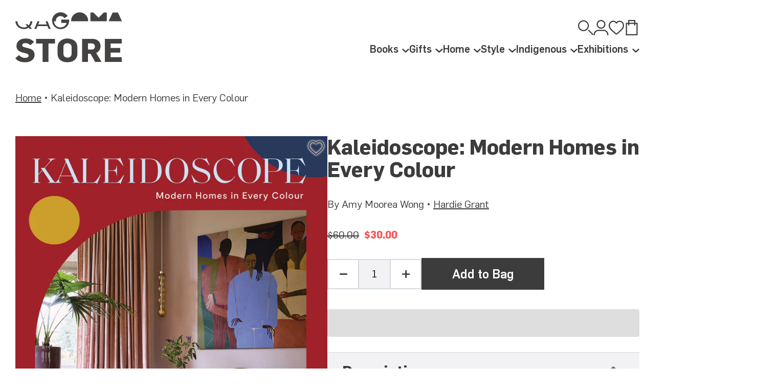

--- FILE ---
content_type: text/html; charset=utf-8
request_url: https://qagoma.store/products/kaleidoscope-modern-homes-in-every-colour
body_size: 21914
content:
<!doctype html>
    <!--[if IE 9]> <html class="ie9 no-js supports-no-cookies" lang="en"> <![endif]-->
    <!--[if (gt IE 9)|!(IE)]><!--> <html class="no-js supports-no-cookies" lang="en"> <!--<![endif]-->
    <head>
        <meta charset="utf-8">
        <meta http-equiv="X-UA-Compatible" content="IE=edge">
        <meta name="viewport" content="width=device-width,initial-scale=1">
        <meta name="theme-color" content="#8dd4dc">
        <meta name="facebook-domain-verification" content="xox2rpymzz178mkehigs5xnjytj1u6"/>
        <link rel="canonical" href="https://qagoma.store/products/kaleidoscope-modern-homes-in-every-colour"><link rel="shortcut icon" href="//qagoma.store/cdn/shop/files/22281582_10154901018231716_1625838300571936570_n_32x32.jpg?v=1614293780" type="image/png">
        <link rel="icon" href="//qagoma.store/cdn/shop/t/9/assets/favicon.svg?v=7106837860486412521717458337" type="image/svg+xml"><title>Kaleidoscope: Modern Homes in Every Colour&ndash; QAGOMA Store</title><meta name="description" content="By covering 20 of the world’s most inspiring, colourful homes and talking to the interior designers, stylists and creatives behind them, interiors journalist Amy Moorea Wong explores how to incorporate pigment into interiors projects, the easy steps to embracing colour indoors and the modern twists to make every room p">

<meta property="og:site_name" content="QAGOMA Store">
<meta property="og:url" content="https://qagoma.store/products/kaleidoscope-modern-homes-in-every-colour">
<meta property="og:title" content="Kaleidoscope: Modern Homes in Every Colour">
<meta property="og:type" content="product">
<meta property="og:description" content="By covering 20 of the world’s most inspiring, colourful homes and talking to the interior designers, stylists and creatives behind them, interiors journalist Amy Moorea Wong explores how to incorporate pigment into interiors projects, the easy steps to embracing colour indoors and the modern twists to make every room p"><meta property="product:availability" content="instock">
  <meta property="product:price:amount" content="30.00">
  <meta property="product:price:currency" content="AUD"><meta property="og:image" content="http://qagoma.store/cdn/shop/files/Kaleidoscope.jpg?v=1686794991">
      <meta property="og:image:secure_url" content="https://qagoma.store/cdn/shop/files/Kaleidoscope.jpg?v=1686794991">
      <meta property="og:image:width" content="1884">
      <meta property="og:image:height" content="2560">
      <meta property="og:image:alt" content="Kaleidoscope: Modern Homes in Every Colour">

<meta name="twitter:site" content="@">
<meta name="twitter:card" content="summary_large_image">
<meta name="twitter:title" content="Kaleidoscope: Modern Homes in Every Colour">
<meta name="twitter:description" content="By covering 20 of the world’s most inspiring, colourful homes and talking to the interior designers, stylists and creatives behind them, interiors journalist Amy Moorea Wong explores how to incorporate pigment into interiors projects, the easy steps to embracing colour indoors and the modern twists to make every room p">

        <script src="https://code.jquery.com/jquery-3.7.1.min.js" integrity="sha256-/JqT3SQfawRcv/BIHPThkBvs0OEvtFFmqPF/lYI/Cxo=" crossorigin="anonymous"></script>
        

<link rel="prefetch" href="//qagoma.store/cdn/shop/t/9/assets/layout.password.css?v=126269515524165870661717458354" as="style">
 
<link type="text/css" href="//qagoma.store/cdn/shop/t/9/assets/layout.theme.css?v=91502998915158247821717458355" rel="stylesheet">
 
<link rel="prefetch" href="//qagoma.store/cdn/shop/t/9/assets/template.cart.css?v=144477379276848193621717458360" as="style">
 
<link rel="prefetch" href="//qagoma.store/cdn/shop/t/9/assets/template.gift_card.css?v=167052972105524929951717458362" as="style">
 
<link rel="prefetch" href="//qagoma.store/cdn/shop/t/9/assets/template.index.css?v=107610370706760664891717458363" as="style">
 
<link rel="prefetch" href="//qagoma.store/cdn/shop/t/9/assets/template.page.fancy.css?v=124738160584319010581717458366" as="style">
 
<link rel="prefetch" href="//qagoma.store/cdn/shop/t/9/assets/template.page.faqs.css?v=106301279827113614261717458368" as="style">
 
<link rel="prefetch" href="//qagoma.store/cdn/shop/t/9/assets/template.page.wishlist.css?v=161967267884961108571717458369" as="style">
 
<link rel="prefetch" href="//qagoma.store/cdn/shop/t/9/assets/template.product.membership.css?v=97708513824659430961717458370" as="style">
 
<link rel="prefetch" href="//qagoma.store/cdn/shop/t/9/assets/template.account.css?v=56883899023109921211717458358" as="style">
 
<link rel="prefetch" href="//qagoma.store/cdn/shop/t/9/assets/template.addresses.css?v=124896804650883175441717458359" as="style">
 
<link rel="prefetch" href="//qagoma.store/cdn/shop/t/9/assets/template.login.css?v=88727134357736294971717458364" as="style">
 
<link rel="prefetch" href="//qagoma.store/cdn/shop/t/9/assets/template.order.css?v=77211479332556193271717458365" as="style">
 
<link rel="prefetch" href="//qagoma.store/cdn/shop/t/9/assets/template.register.css?v=22671146402613926921717458372" as="style">
 
<link type="text/css" href="//qagoma.store/cdn/shop/t/9/assets/layout.theme.styleLiquid.scss.css?v=13077571479874809481717458309" rel="stylesheet">


        <style>
  :root {
    --color-accent: #8dd4dc;
    --color-body-text: #454242;
    --color-main-background: #ffffff;
    --color-border: #c4c2c2;
  }
</style>


        <script>
            document.documentElement.className = document.documentElement.className.replace('no-js', '');

            window.theme = {
                app_url: "https://play.qagoma.qld.gov.au/_api/shopify",
                strings: {
                    addToCart: "Add to Bag",
                    soldOut: "Sold Out",
                    unavailable: "Unavailable",
                    notifications: {
                        wishlist: {
                            link_html: "\u003csmall\u003e\u003ca href=\"\/pages\/wishlist\"\u003eView Wishlist\u003c\/a\u003e\u003c\/small\u003e",
                            added: "{{ product }} added to wishlist.",
                            removed: "{{ product }} removed from wishlist."
                        },
                        cart: {
                            link_html: "\u003csmall\u003e\u003ca href=\"\/cart\"\u003eView Bag\u003c\/a\u003e\u003c\/small\u003e",
                            added: "{{ product }} added to bag.",
                            removed: "{{ product }} removed from bag."
                        }
                    }
                },
                moneyFormat: "${{amount}}"
            };

            
        </script>

<link rel="prefetch" href="//qagoma.store/cdn/shop/t/9/assets/layout.password.js?v=16334550158190310971717458354" as="script">
 
<script type="text/javascript" src="//qagoma.store/cdn/shop/t/9/assets/vendors@layout.theme.js?v=127368290938849744031717458374" defer="defer"></script>
 
<script type="text/javascript" src="//qagoma.store/cdn/shop/t/9/assets/layout.theme.js?v=48570829607223554361717458356" defer="defer"></script>
 
<link rel="prefetch" href="//qagoma.store/cdn/shop/t/9/assets/template.cart.js?v=49602626720835264601717458360" as="script">
 
<link rel="prefetch" href="//qagoma.store/cdn/shop/t/9/assets/template.collection.js?v=75160750021864544061717458362" as="script">
 
<link rel="prefetch" href="//qagoma.store/cdn/shop/t/9/assets/template.gift_card.js?v=39063757524554052221717458363" as="script">
 
<script type="text/javascript" src="//qagoma.store/cdn/shop/t/9/assets/vendors@template.index@template.product@template.product.membership@template.product.quickview.js?v=118674260110500566181717458376" defer="defer"></script>
 
<link rel="prefetch" href="//qagoma.store/cdn/shop/t/9/assets/template.index.js?v=86616558937352415091717458364" as="script">
 
<link rel="prefetch" href="//qagoma.store/cdn/shop/t/9/assets/template.page.fancy.js?v=159889091868452141431717458367" as="script">
 
<link rel="prefetch" href="//qagoma.store/cdn/shop/t/9/assets/template.page.faqs.js?v=95901678003136413891717458368" as="script">
 
<link rel="prefetch" href="//qagoma.store/cdn/shop/t/9/assets/template.page.wishlist.js?v=174689925611436974341717458369" as="script">
 
<script type="text/javascript" src="//qagoma.store/cdn/shop/t/9/assets/template.product.js?v=130530486864352624831717458370" defer="defer"></script>
 
<link rel="prefetch" href="//qagoma.store/cdn/shop/t/9/assets/template.product.membership.js?v=83388917218252901641717458370" as="script">
 
<link rel="prefetch" href="//qagoma.store/cdn/shop/t/9/assets/template.product.quickview.js?v=177225622619344375011717458371" as="script">
 
<link rel="prefetch" href="//qagoma.store/cdn/shop/t/9/assets/template.search.js?v=24019985039812475881717458373" as="script">
 
<link rel="prefetch" href="//qagoma.store/cdn/shop/t/9/assets/template.account.js?v=94670944769819886211717458359" as="script">
 
<link rel="prefetch" href="//qagoma.store/cdn/shop/t/9/assets/template.addresses.js?v=23985417033169805161717458359" as="script">
 
<link rel="prefetch" href="//qagoma.store/cdn/shop/t/9/assets/template.login.js?v=166157849930254483341717458365" as="script">
 
<link rel="prefetch" href="//qagoma.store/cdn/shop/t/9/assets/template.order.js?v=144827218909889073301717458365" as="script">
 
<link rel="prefetch" href="//qagoma.store/cdn/shop/t/9/assets/template.register.js?v=51417946857449397381717458373" as="script">



        <script>window.performance && window.performance.mark && window.performance.mark('shopify.content_for_header.start');</script><meta name="google-site-verification" content="xlCrVgvssREU_ey2EMCusatJB68yR_R9EHc0-P4gKYU">
<meta id="shopify-digital-wallet" name="shopify-digital-wallet" content="/12531793984/digital_wallets/dialog">
<meta name="shopify-checkout-api-token" content="8acc22776ff13a3d4cef353d46212307">
<link rel="alternate" type="application/json+oembed" href="https://qagoma.store/products/kaleidoscope-modern-homes-in-every-colour.oembed">
<script async="async" src="/checkouts/internal/preloads.js?locale=en-AU"></script>
<link rel="preconnect" href="https://shop.app" crossorigin="anonymous">
<script async="async" src="https://shop.app/checkouts/internal/preloads.js?locale=en-AU&shop_id=12531793984" crossorigin="anonymous"></script>
<script id="apple-pay-shop-capabilities" type="application/json">{"shopId":12531793984,"countryCode":"AU","currencyCode":"AUD","merchantCapabilities":["supports3DS"],"merchantId":"gid:\/\/shopify\/Shop\/12531793984","merchantName":"QAGOMA Store","requiredBillingContactFields":["postalAddress","email","phone"],"requiredShippingContactFields":["postalAddress","email","phone"],"shippingType":"shipping","supportedNetworks":["visa","masterCard","amex","jcb"],"total":{"type":"pending","label":"QAGOMA Store","amount":"1.00"},"shopifyPaymentsEnabled":true,"supportsSubscriptions":true}</script>
<script id="shopify-features" type="application/json">{"accessToken":"8acc22776ff13a3d4cef353d46212307","betas":["rich-media-storefront-analytics"],"domain":"qagoma.store","predictiveSearch":true,"shopId":12531793984,"locale":"en"}</script>
<script>var Shopify = Shopify || {};
Shopify.shop = "qagoma-store.myshopify.com";
Shopify.locale = "en";
Shopify.currency = {"active":"AUD","rate":"1.0"};
Shopify.country = "AU";
Shopify.theme = {"name":"QAGOMA Store","id":129594032193,"schema_name":"QAGOMA Store","schema_version":"2.0.0","theme_store_id":null,"role":"main"};
Shopify.theme.handle = "null";
Shopify.theme.style = {"id":null,"handle":null};
Shopify.cdnHost = "qagoma.store/cdn";
Shopify.routes = Shopify.routes || {};
Shopify.routes.root = "/";</script>
<script type="module">!function(o){(o.Shopify=o.Shopify||{}).modules=!0}(window);</script>
<script>!function(o){function n(){var o=[];function n(){o.push(Array.prototype.slice.apply(arguments))}return n.q=o,n}var t=o.Shopify=o.Shopify||{};t.loadFeatures=n(),t.autoloadFeatures=n()}(window);</script>
<script>
  window.ShopifyPay = window.ShopifyPay || {};
  window.ShopifyPay.apiHost = "shop.app\/pay";
  window.ShopifyPay.redirectState = null;
</script>
<script id="shop-js-analytics" type="application/json">{"pageType":"product"}</script>
<script defer="defer" async type="module" src="//qagoma.store/cdn/shopifycloud/shop-js/modules/v2/client.init-shop-cart-sync_BN7fPSNr.en.esm.js"></script>
<script defer="defer" async type="module" src="//qagoma.store/cdn/shopifycloud/shop-js/modules/v2/chunk.common_Cbph3Kss.esm.js"></script>
<script defer="defer" async type="module" src="//qagoma.store/cdn/shopifycloud/shop-js/modules/v2/chunk.modal_DKumMAJ1.esm.js"></script>
<script type="module">
  await import("//qagoma.store/cdn/shopifycloud/shop-js/modules/v2/client.init-shop-cart-sync_BN7fPSNr.en.esm.js");
await import("//qagoma.store/cdn/shopifycloud/shop-js/modules/v2/chunk.common_Cbph3Kss.esm.js");
await import("//qagoma.store/cdn/shopifycloud/shop-js/modules/v2/chunk.modal_DKumMAJ1.esm.js");

  window.Shopify.SignInWithShop?.initShopCartSync?.({"fedCMEnabled":true,"windoidEnabled":true});

</script>
<script>
  window.Shopify = window.Shopify || {};
  if (!window.Shopify.featureAssets) window.Shopify.featureAssets = {};
  window.Shopify.featureAssets['shop-js'] = {"shop-cart-sync":["modules/v2/client.shop-cart-sync_CJVUk8Jm.en.esm.js","modules/v2/chunk.common_Cbph3Kss.esm.js","modules/v2/chunk.modal_DKumMAJ1.esm.js"],"init-fed-cm":["modules/v2/client.init-fed-cm_7Fvt41F4.en.esm.js","modules/v2/chunk.common_Cbph3Kss.esm.js","modules/v2/chunk.modal_DKumMAJ1.esm.js"],"init-shop-email-lookup-coordinator":["modules/v2/client.init-shop-email-lookup-coordinator_Cc088_bR.en.esm.js","modules/v2/chunk.common_Cbph3Kss.esm.js","modules/v2/chunk.modal_DKumMAJ1.esm.js"],"init-windoid":["modules/v2/client.init-windoid_hPopwJRj.en.esm.js","modules/v2/chunk.common_Cbph3Kss.esm.js","modules/v2/chunk.modal_DKumMAJ1.esm.js"],"shop-button":["modules/v2/client.shop-button_B0jaPSNF.en.esm.js","modules/v2/chunk.common_Cbph3Kss.esm.js","modules/v2/chunk.modal_DKumMAJ1.esm.js"],"shop-cash-offers":["modules/v2/client.shop-cash-offers_DPIskqss.en.esm.js","modules/v2/chunk.common_Cbph3Kss.esm.js","modules/v2/chunk.modal_DKumMAJ1.esm.js"],"shop-toast-manager":["modules/v2/client.shop-toast-manager_CK7RT69O.en.esm.js","modules/v2/chunk.common_Cbph3Kss.esm.js","modules/v2/chunk.modal_DKumMAJ1.esm.js"],"init-shop-cart-sync":["modules/v2/client.init-shop-cart-sync_BN7fPSNr.en.esm.js","modules/v2/chunk.common_Cbph3Kss.esm.js","modules/v2/chunk.modal_DKumMAJ1.esm.js"],"init-customer-accounts-sign-up":["modules/v2/client.init-customer-accounts-sign-up_CfPf4CXf.en.esm.js","modules/v2/client.shop-login-button_DeIztwXF.en.esm.js","modules/v2/chunk.common_Cbph3Kss.esm.js","modules/v2/chunk.modal_DKumMAJ1.esm.js"],"pay-button":["modules/v2/client.pay-button_CgIwFSYN.en.esm.js","modules/v2/chunk.common_Cbph3Kss.esm.js","modules/v2/chunk.modal_DKumMAJ1.esm.js"],"init-customer-accounts":["modules/v2/client.init-customer-accounts_DQ3x16JI.en.esm.js","modules/v2/client.shop-login-button_DeIztwXF.en.esm.js","modules/v2/chunk.common_Cbph3Kss.esm.js","modules/v2/chunk.modal_DKumMAJ1.esm.js"],"avatar":["modules/v2/client.avatar_BTnouDA3.en.esm.js"],"init-shop-for-new-customer-accounts":["modules/v2/client.init-shop-for-new-customer-accounts_CsZy_esa.en.esm.js","modules/v2/client.shop-login-button_DeIztwXF.en.esm.js","modules/v2/chunk.common_Cbph3Kss.esm.js","modules/v2/chunk.modal_DKumMAJ1.esm.js"],"shop-follow-button":["modules/v2/client.shop-follow-button_BRMJjgGd.en.esm.js","modules/v2/chunk.common_Cbph3Kss.esm.js","modules/v2/chunk.modal_DKumMAJ1.esm.js"],"checkout-modal":["modules/v2/client.checkout-modal_B9Drz_yf.en.esm.js","modules/v2/chunk.common_Cbph3Kss.esm.js","modules/v2/chunk.modal_DKumMAJ1.esm.js"],"shop-login-button":["modules/v2/client.shop-login-button_DeIztwXF.en.esm.js","modules/v2/chunk.common_Cbph3Kss.esm.js","modules/v2/chunk.modal_DKumMAJ1.esm.js"],"lead-capture":["modules/v2/client.lead-capture_DXYzFM3R.en.esm.js","modules/v2/chunk.common_Cbph3Kss.esm.js","modules/v2/chunk.modal_DKumMAJ1.esm.js"],"shop-login":["modules/v2/client.shop-login_CA5pJqmO.en.esm.js","modules/v2/chunk.common_Cbph3Kss.esm.js","modules/v2/chunk.modal_DKumMAJ1.esm.js"],"payment-terms":["modules/v2/client.payment-terms_BxzfvcZJ.en.esm.js","modules/v2/chunk.common_Cbph3Kss.esm.js","modules/v2/chunk.modal_DKumMAJ1.esm.js"]};
</script>
<script>(function() {
  var isLoaded = false;
  function asyncLoad() {
    if (isLoaded) return;
    isLoaded = true;
    var urls = ["https:\/\/chimpstatic.com\/mcjs-connected\/js\/users\/9c54170160562ed03e0e542ba\/3f3f86e360080baf720abbc22.js?shop=qagoma-store.myshopify.com"];
    for (var i = 0; i < urls.length; i++) {
      var s = document.createElement('script');
      s.type = 'text/javascript';
      s.async = true;
      s.src = urls[i];
      var x = document.getElementsByTagName('script')[0];
      x.parentNode.insertBefore(s, x);
    }
  };
  if(window.attachEvent) {
    window.attachEvent('onload', asyncLoad);
  } else {
    window.addEventListener('load', asyncLoad, false);
  }
})();</script>
<script id="__st">var __st={"a":12531793984,"offset":36000,"reqid":"b4ca1c07-c14b-45a4-a5eb-0526f2833894-1770110949","pageurl":"qagoma.store\/products\/kaleidoscope-modern-homes-in-every-colour","u":"7e7311065916","p":"product","rtyp":"product","rid":6965385691201};</script>
<script>window.ShopifyPaypalV4VisibilityTracking = true;</script>
<script id="captcha-bootstrap">!function(){'use strict';const t='contact',e='account',n='new_comment',o=[[t,t],['blogs',n],['comments',n],[t,'customer']],c=[[e,'customer_login'],[e,'guest_login'],[e,'recover_customer_password'],[e,'create_customer']],r=t=>t.map((([t,e])=>`form[action*='/${t}']:not([data-nocaptcha='true']) input[name='form_type'][value='${e}']`)).join(','),a=t=>()=>t?[...document.querySelectorAll(t)].map((t=>t.form)):[];function s(){const t=[...o],e=r(t);return a(e)}const i='password',u='form_key',d=['recaptcha-v3-token','g-recaptcha-response','h-captcha-response',i],f=()=>{try{return window.sessionStorage}catch{return}},m='__shopify_v',_=t=>t.elements[u];function p(t,e,n=!1){try{const o=window.sessionStorage,c=JSON.parse(o.getItem(e)),{data:r}=function(t){const{data:e,action:n}=t;return t[m]||n?{data:e,action:n}:{data:t,action:n}}(c);for(const[e,n]of Object.entries(r))t.elements[e]&&(t.elements[e].value=n);n&&o.removeItem(e)}catch(o){console.error('form repopulation failed',{error:o})}}const l='form_type',E='cptcha';function T(t){t.dataset[E]=!0}const w=window,h=w.document,L='Shopify',v='ce_forms',y='captcha';let A=!1;((t,e)=>{const n=(g='f06e6c50-85a8-45c8-87d0-21a2b65856fe',I='https://cdn.shopify.com/shopifycloud/storefront-forms-hcaptcha/ce_storefront_forms_captcha_hcaptcha.v1.5.2.iife.js',D={infoText:'Protected by hCaptcha',privacyText:'Privacy',termsText:'Terms'},(t,e,n)=>{const o=w[L][v],c=o.bindForm;if(c)return c(t,g,e,D).then(n);var r;o.q.push([[t,g,e,D],n]),r=I,A||(h.body.append(Object.assign(h.createElement('script'),{id:'captcha-provider',async:!0,src:r})),A=!0)});var g,I,D;w[L]=w[L]||{},w[L][v]=w[L][v]||{},w[L][v].q=[],w[L][y]=w[L][y]||{},w[L][y].protect=function(t,e){n(t,void 0,e),T(t)},Object.freeze(w[L][y]),function(t,e,n,w,h,L){const[v,y,A,g]=function(t,e,n){const i=e?o:[],u=t?c:[],d=[...i,...u],f=r(d),m=r(i),_=r(d.filter((([t,e])=>n.includes(e))));return[a(f),a(m),a(_),s()]}(w,h,L),I=t=>{const e=t.target;return e instanceof HTMLFormElement?e:e&&e.form},D=t=>v().includes(t);t.addEventListener('submit',(t=>{const e=I(t);if(!e)return;const n=D(e)&&!e.dataset.hcaptchaBound&&!e.dataset.recaptchaBound,o=_(e),c=g().includes(e)&&(!o||!o.value);(n||c)&&t.preventDefault(),c&&!n&&(function(t){try{if(!f())return;!function(t){const e=f();if(!e)return;const n=_(t);if(!n)return;const o=n.value;o&&e.removeItem(o)}(t);const e=Array.from(Array(32),(()=>Math.random().toString(36)[2])).join('');!function(t,e){_(t)||t.append(Object.assign(document.createElement('input'),{type:'hidden',name:u})),t.elements[u].value=e}(t,e),function(t,e){const n=f();if(!n)return;const o=[...t.querySelectorAll(`input[type='${i}']`)].map((({name:t})=>t)),c=[...d,...o],r={};for(const[a,s]of new FormData(t).entries())c.includes(a)||(r[a]=s);n.setItem(e,JSON.stringify({[m]:1,action:t.action,data:r}))}(t,e)}catch(e){console.error('failed to persist form',e)}}(e),e.submit())}));const S=(t,e)=>{t&&!t.dataset[E]&&(n(t,e.some((e=>e===t))),T(t))};for(const o of['focusin','change'])t.addEventListener(o,(t=>{const e=I(t);D(e)&&S(e,y())}));const B=e.get('form_key'),M=e.get(l),P=B&&M;t.addEventListener('DOMContentLoaded',(()=>{const t=y();if(P)for(const e of t)e.elements[l].value===M&&p(e,B);[...new Set([...A(),...v().filter((t=>'true'===t.dataset.shopifyCaptcha))])].forEach((e=>S(e,t)))}))}(h,new URLSearchParams(w.location.search),n,t,e,['guest_login'])})(!0,!0)}();</script>
<script integrity="sha256-4kQ18oKyAcykRKYeNunJcIwy7WH5gtpwJnB7kiuLZ1E=" data-source-attribution="shopify.loadfeatures" defer="defer" src="//qagoma.store/cdn/shopifycloud/storefront/assets/storefront/load_feature-a0a9edcb.js" crossorigin="anonymous"></script>
<script crossorigin="anonymous" defer="defer" src="//qagoma.store/cdn/shopifycloud/storefront/assets/shopify_pay/storefront-65b4c6d7.js?v=20250812"></script>
<script data-source-attribution="shopify.dynamic_checkout.dynamic.init">var Shopify=Shopify||{};Shopify.PaymentButton=Shopify.PaymentButton||{isStorefrontPortableWallets:!0,init:function(){window.Shopify.PaymentButton.init=function(){};var t=document.createElement("script");t.src="https://qagoma.store/cdn/shopifycloud/portable-wallets/latest/portable-wallets.en.js",t.type="module",document.head.appendChild(t)}};
</script>
<script data-source-attribution="shopify.dynamic_checkout.buyer_consent">
  function portableWalletsHideBuyerConsent(e){var t=document.getElementById("shopify-buyer-consent"),n=document.getElementById("shopify-subscription-policy-button");t&&n&&(t.classList.add("hidden"),t.setAttribute("aria-hidden","true"),n.removeEventListener("click",e))}function portableWalletsShowBuyerConsent(e){var t=document.getElementById("shopify-buyer-consent"),n=document.getElementById("shopify-subscription-policy-button");t&&n&&(t.classList.remove("hidden"),t.removeAttribute("aria-hidden"),n.addEventListener("click",e))}window.Shopify?.PaymentButton&&(window.Shopify.PaymentButton.hideBuyerConsent=portableWalletsHideBuyerConsent,window.Shopify.PaymentButton.showBuyerConsent=portableWalletsShowBuyerConsent);
</script>
<script>
  function portableWalletsCleanup(e){e&&e.src&&console.error("Failed to load portable wallets script "+e.src);var t=document.querySelectorAll("shopify-accelerated-checkout .shopify-payment-button__skeleton, shopify-accelerated-checkout-cart .wallet-cart-button__skeleton"),e=document.getElementById("shopify-buyer-consent");for(let e=0;e<t.length;e++)t[e].remove();e&&e.remove()}function portableWalletsNotLoadedAsModule(e){e instanceof ErrorEvent&&"string"==typeof e.message&&e.message.includes("import.meta")&&"string"==typeof e.filename&&e.filename.includes("portable-wallets")&&(window.removeEventListener("error",portableWalletsNotLoadedAsModule),window.Shopify.PaymentButton.failedToLoad=e,"loading"===document.readyState?document.addEventListener("DOMContentLoaded",window.Shopify.PaymentButton.init):window.Shopify.PaymentButton.init())}window.addEventListener("error",portableWalletsNotLoadedAsModule);
</script>

<script type="module" src="https://qagoma.store/cdn/shopifycloud/portable-wallets/latest/portable-wallets.en.js" onError="portableWalletsCleanup(this)" crossorigin="anonymous"></script>
<script nomodule>
  document.addEventListener("DOMContentLoaded", portableWalletsCleanup);
</script>

<link id="shopify-accelerated-checkout-styles" rel="stylesheet" media="screen" href="https://qagoma.store/cdn/shopifycloud/portable-wallets/latest/accelerated-checkout-backwards-compat.css" crossorigin="anonymous">
<style id="shopify-accelerated-checkout-cart">
        #shopify-buyer-consent {
  margin-top: 1em;
  display: inline-block;
  width: 100%;
}

#shopify-buyer-consent.hidden {
  display: none;
}

#shopify-subscription-policy-button {
  background: none;
  border: none;
  padding: 0;
  text-decoration: underline;
  font-size: inherit;
  cursor: pointer;
}

#shopify-subscription-policy-button::before {
  box-shadow: none;
}

      </style>

<script>window.performance && window.performance.mark && window.performance.mark('shopify.content_for_header.end');</script>
    <link href="https://monorail-edge.shopifysvc.com" rel="dns-prefetch">
<script>(function(){if ("sendBeacon" in navigator && "performance" in window) {try {var session_token_from_headers = performance.getEntriesByType('navigation')[0].serverTiming.find(x => x.name == '_s').description;} catch {var session_token_from_headers = undefined;}var session_cookie_matches = document.cookie.match(/_shopify_s=([^;]*)/);var session_token_from_cookie = session_cookie_matches && session_cookie_matches.length === 2 ? session_cookie_matches[1] : "";var session_token = session_token_from_headers || session_token_from_cookie || "";function handle_abandonment_event(e) {var entries = performance.getEntries().filter(function(entry) {return /monorail-edge.shopifysvc.com/.test(entry.name);});if (!window.abandonment_tracked && entries.length === 0) {window.abandonment_tracked = true;var currentMs = Date.now();var navigation_start = performance.timing.navigationStart;var payload = {shop_id: 12531793984,url: window.location.href,navigation_start,duration: currentMs - navigation_start,session_token,page_type: "product"};window.navigator.sendBeacon("https://monorail-edge.shopifysvc.com/v1/produce", JSON.stringify({schema_id: "online_store_buyer_site_abandonment/1.1",payload: payload,metadata: {event_created_at_ms: currentMs,event_sent_at_ms: currentMs}}));}}window.addEventListener('pagehide', handle_abandonment_event);}}());</script>
<script id="web-pixels-manager-setup">(function e(e,d,r,n,o){if(void 0===o&&(o={}),!Boolean(null===(a=null===(i=window.Shopify)||void 0===i?void 0:i.analytics)||void 0===a?void 0:a.replayQueue)){var i,a;window.Shopify=window.Shopify||{};var t=window.Shopify;t.analytics=t.analytics||{};var s=t.analytics;s.replayQueue=[],s.publish=function(e,d,r){return s.replayQueue.push([e,d,r]),!0};try{self.performance.mark("wpm:start")}catch(e){}var l=function(){var e={modern:/Edge?\/(1{2}[4-9]|1[2-9]\d|[2-9]\d{2}|\d{4,})\.\d+(\.\d+|)|Firefox\/(1{2}[4-9]|1[2-9]\d|[2-9]\d{2}|\d{4,})\.\d+(\.\d+|)|Chrom(ium|e)\/(9{2}|\d{3,})\.\d+(\.\d+|)|(Maci|X1{2}).+ Version\/(15\.\d+|(1[6-9]|[2-9]\d|\d{3,})\.\d+)([,.]\d+|)( \(\w+\)|)( Mobile\/\w+|) Safari\/|Chrome.+OPR\/(9{2}|\d{3,})\.\d+\.\d+|(CPU[ +]OS|iPhone[ +]OS|CPU[ +]iPhone|CPU IPhone OS|CPU iPad OS)[ +]+(15[._]\d+|(1[6-9]|[2-9]\d|\d{3,})[._]\d+)([._]\d+|)|Android:?[ /-](13[3-9]|1[4-9]\d|[2-9]\d{2}|\d{4,})(\.\d+|)(\.\d+|)|Android.+Firefox\/(13[5-9]|1[4-9]\d|[2-9]\d{2}|\d{4,})\.\d+(\.\d+|)|Android.+Chrom(ium|e)\/(13[3-9]|1[4-9]\d|[2-9]\d{2}|\d{4,})\.\d+(\.\d+|)|SamsungBrowser\/([2-9]\d|\d{3,})\.\d+/,legacy:/Edge?\/(1[6-9]|[2-9]\d|\d{3,})\.\d+(\.\d+|)|Firefox\/(5[4-9]|[6-9]\d|\d{3,})\.\d+(\.\d+|)|Chrom(ium|e)\/(5[1-9]|[6-9]\d|\d{3,})\.\d+(\.\d+|)([\d.]+$|.*Safari\/(?![\d.]+ Edge\/[\d.]+$))|(Maci|X1{2}).+ Version\/(10\.\d+|(1[1-9]|[2-9]\d|\d{3,})\.\d+)([,.]\d+|)( \(\w+\)|)( Mobile\/\w+|) Safari\/|Chrome.+OPR\/(3[89]|[4-9]\d|\d{3,})\.\d+\.\d+|(CPU[ +]OS|iPhone[ +]OS|CPU[ +]iPhone|CPU IPhone OS|CPU iPad OS)[ +]+(10[._]\d+|(1[1-9]|[2-9]\d|\d{3,})[._]\d+)([._]\d+|)|Android:?[ /-](13[3-9]|1[4-9]\d|[2-9]\d{2}|\d{4,})(\.\d+|)(\.\d+|)|Mobile Safari.+OPR\/([89]\d|\d{3,})\.\d+\.\d+|Android.+Firefox\/(13[5-9]|1[4-9]\d|[2-9]\d{2}|\d{4,})\.\d+(\.\d+|)|Android.+Chrom(ium|e)\/(13[3-9]|1[4-9]\d|[2-9]\d{2}|\d{4,})\.\d+(\.\d+|)|Android.+(UC? ?Browser|UCWEB|U3)[ /]?(15\.([5-9]|\d{2,})|(1[6-9]|[2-9]\d|\d{3,})\.\d+)\.\d+|SamsungBrowser\/(5\.\d+|([6-9]|\d{2,})\.\d+)|Android.+MQ{2}Browser\/(14(\.(9|\d{2,})|)|(1[5-9]|[2-9]\d|\d{3,})(\.\d+|))(\.\d+|)|K[Aa][Ii]OS\/(3\.\d+|([4-9]|\d{2,})\.\d+)(\.\d+|)/},d=e.modern,r=e.legacy,n=navigator.userAgent;return n.match(d)?"modern":n.match(r)?"legacy":"unknown"}(),u="modern"===l?"modern":"legacy",c=(null!=n?n:{modern:"",legacy:""})[u],f=function(e){return[e.baseUrl,"/wpm","/b",e.hashVersion,"modern"===e.buildTarget?"m":"l",".js"].join("")}({baseUrl:d,hashVersion:r,buildTarget:u}),m=function(e){var d=e.version,r=e.bundleTarget,n=e.surface,o=e.pageUrl,i=e.monorailEndpoint;return{emit:function(e){var a=e.status,t=e.errorMsg,s=(new Date).getTime(),l=JSON.stringify({metadata:{event_sent_at_ms:s},events:[{schema_id:"web_pixels_manager_load/3.1",payload:{version:d,bundle_target:r,page_url:o,status:a,surface:n,error_msg:t},metadata:{event_created_at_ms:s}}]});if(!i)return console&&console.warn&&console.warn("[Web Pixels Manager] No Monorail endpoint provided, skipping logging."),!1;try{return self.navigator.sendBeacon.bind(self.navigator)(i,l)}catch(e){}var u=new XMLHttpRequest;try{return u.open("POST",i,!0),u.setRequestHeader("Content-Type","text/plain"),u.send(l),!0}catch(e){return console&&console.warn&&console.warn("[Web Pixels Manager] Got an unhandled error while logging to Monorail."),!1}}}}({version:r,bundleTarget:l,surface:e.surface,pageUrl:self.location.href,monorailEndpoint:e.monorailEndpoint});try{o.browserTarget=l,function(e){var d=e.src,r=e.async,n=void 0===r||r,o=e.onload,i=e.onerror,a=e.sri,t=e.scriptDataAttributes,s=void 0===t?{}:t,l=document.createElement("script"),u=document.querySelector("head"),c=document.querySelector("body");if(l.async=n,l.src=d,a&&(l.integrity=a,l.crossOrigin="anonymous"),s)for(var f in s)if(Object.prototype.hasOwnProperty.call(s,f))try{l.dataset[f]=s[f]}catch(e){}if(o&&l.addEventListener("load",o),i&&l.addEventListener("error",i),u)u.appendChild(l);else{if(!c)throw new Error("Did not find a head or body element to append the script");c.appendChild(l)}}({src:f,async:!0,onload:function(){if(!function(){var e,d;return Boolean(null===(d=null===(e=window.Shopify)||void 0===e?void 0:e.analytics)||void 0===d?void 0:d.initialized)}()){var d=window.webPixelsManager.init(e)||void 0;if(d){var r=window.Shopify.analytics;r.replayQueue.forEach((function(e){var r=e[0],n=e[1],o=e[2];d.publishCustomEvent(r,n,o)})),r.replayQueue=[],r.publish=d.publishCustomEvent,r.visitor=d.visitor,r.initialized=!0}}},onerror:function(){return m.emit({status:"failed",errorMsg:"".concat(f," has failed to load")})},sri:function(e){var d=/^sha384-[A-Za-z0-9+/=]+$/;return"string"==typeof e&&d.test(e)}(c)?c:"",scriptDataAttributes:o}),m.emit({status:"loading"})}catch(e){m.emit({status:"failed",errorMsg:(null==e?void 0:e.message)||"Unknown error"})}}})({shopId: 12531793984,storefrontBaseUrl: "https://qagoma.store",extensionsBaseUrl: "https://extensions.shopifycdn.com/cdn/shopifycloud/web-pixels-manager",monorailEndpoint: "https://monorail-edge.shopifysvc.com/unstable/produce_batch",surface: "storefront-renderer",enabledBetaFlags: ["2dca8a86"],webPixelsConfigList: [{"id":"329252929","configuration":"{\"config\":\"{\\\"pixel_id\\\":\\\"G-309HXHSGK8\\\",\\\"target_country\\\":\\\"AU\\\",\\\"gtag_events\\\":[{\\\"type\\\":\\\"begin_checkout\\\",\\\"action_label\\\":[\\\"G-309HXHSGK8\\\",\\\"AW-10995097041\\\/7REPCM2bz-EDENG77_oo\\\"]},{\\\"type\\\":\\\"search\\\",\\\"action_label\\\":[\\\"G-309HXHSGK8\\\",\\\"AW-10995097041\\\/7DB3CISdz-EDENG77_oo\\\"]},{\\\"type\\\":\\\"view_item\\\",\\\"action_label\\\":[\\\"G-309HXHSGK8\\\",\\\"AW-10995097041\\\/o_XYCMebz-EDENG77_oo\\\",\\\"MC-XME5SYT1YF\\\"]},{\\\"type\\\":\\\"purchase\\\",\\\"action_label\\\":[\\\"G-309HXHSGK8\\\",\\\"AW-10995097041\\\/y3CHCMSbz-EDENG77_oo\\\",\\\"MC-XME5SYT1YF\\\"]},{\\\"type\\\":\\\"page_view\\\",\\\"action_label\\\":[\\\"G-309HXHSGK8\\\",\\\"AW-10995097041\\\/Au6zCMGbz-EDENG77_oo\\\",\\\"MC-XME5SYT1YF\\\"]},{\\\"type\\\":\\\"add_payment_info\\\",\\\"action_label\\\":[\\\"G-309HXHSGK8\\\",\\\"AW-10995097041\\\/49pgCIedz-EDENG77_oo\\\"]},{\\\"type\\\":\\\"add_to_cart\\\",\\\"action_label\\\":[\\\"G-309HXHSGK8\\\",\\\"AW-10995097041\\\/7XPICMqbz-EDENG77_oo\\\"]}],\\\"enable_monitoring_mode\\\":false}\"}","eventPayloadVersion":"v1","runtimeContext":"OPEN","scriptVersion":"b2a88bafab3e21179ed38636efcd8a93","type":"APP","apiClientId":1780363,"privacyPurposes":[],"dataSharingAdjustments":{"protectedCustomerApprovalScopes":["read_customer_address","read_customer_email","read_customer_name","read_customer_personal_data","read_customer_phone"]}},{"id":"86736961","configuration":"{\"pixel_id\":\"2247636992016393\",\"pixel_type\":\"facebook_pixel\",\"metaapp_system_user_token\":\"-\"}","eventPayloadVersion":"v1","runtimeContext":"OPEN","scriptVersion":"ca16bc87fe92b6042fbaa3acc2fbdaa6","type":"APP","apiClientId":2329312,"privacyPurposes":["ANALYTICS","MARKETING","SALE_OF_DATA"],"dataSharingAdjustments":{"protectedCustomerApprovalScopes":["read_customer_address","read_customer_email","read_customer_name","read_customer_personal_data","read_customer_phone"]}},{"id":"shopify-app-pixel","configuration":"{}","eventPayloadVersion":"v1","runtimeContext":"STRICT","scriptVersion":"0450","apiClientId":"shopify-pixel","type":"APP","privacyPurposes":["ANALYTICS","MARKETING"]},{"id":"shopify-custom-pixel","eventPayloadVersion":"v1","runtimeContext":"LAX","scriptVersion":"0450","apiClientId":"shopify-pixel","type":"CUSTOM","privacyPurposes":["ANALYTICS","MARKETING"]}],isMerchantRequest: false,initData: {"shop":{"name":"QAGOMA Store","paymentSettings":{"currencyCode":"AUD"},"myshopifyDomain":"qagoma-store.myshopify.com","countryCode":"AU","storefrontUrl":"https:\/\/qagoma.store"},"customer":null,"cart":null,"checkout":null,"productVariants":[{"price":{"amount":30.0,"currencyCode":"AUD"},"product":{"title":"Kaleidoscope: Modern Homes in Every Colour","vendor":"Hardie Grant","id":"6965385691201","untranslatedTitle":"Kaleidoscope: Modern Homes in Every Colour","url":"\/products\/kaleidoscope-modern-homes-in-every-colour","type":"Books"},"id":"40445865492545","image":{"src":"\/\/qagoma.store\/cdn\/shop\/files\/Kaleidoscope.jpg?v=1686794991"},"sku":"9781784885465","title":"Default Title","untranslatedTitle":"Default Title"}],"purchasingCompany":null},},"https://qagoma.store/cdn","3918e4e0wbf3ac3cepc5707306mb02b36c6",{"modern":"","legacy":""},{"shopId":"12531793984","storefrontBaseUrl":"https:\/\/qagoma.store","extensionBaseUrl":"https:\/\/extensions.shopifycdn.com\/cdn\/shopifycloud\/web-pixels-manager","surface":"storefront-renderer","enabledBetaFlags":"[\"2dca8a86\"]","isMerchantRequest":"false","hashVersion":"3918e4e0wbf3ac3cepc5707306mb02b36c6","publish":"custom","events":"[[\"page_viewed\",{}],[\"product_viewed\",{\"productVariant\":{\"price\":{\"amount\":30.0,\"currencyCode\":\"AUD\"},\"product\":{\"title\":\"Kaleidoscope: Modern Homes in Every Colour\",\"vendor\":\"Hardie Grant\",\"id\":\"6965385691201\",\"untranslatedTitle\":\"Kaleidoscope: Modern Homes in Every Colour\",\"url\":\"\/products\/kaleidoscope-modern-homes-in-every-colour\",\"type\":\"Books\"},\"id\":\"40445865492545\",\"image\":{\"src\":\"\/\/qagoma.store\/cdn\/shop\/files\/Kaleidoscope.jpg?v=1686794991\"},\"sku\":\"9781784885465\",\"title\":\"Default Title\",\"untranslatedTitle\":\"Default Title\"}}]]"});</script><script>
  window.ShopifyAnalytics = window.ShopifyAnalytics || {};
  window.ShopifyAnalytics.meta = window.ShopifyAnalytics.meta || {};
  window.ShopifyAnalytics.meta.currency = 'AUD';
  var meta = {"product":{"id":6965385691201,"gid":"gid:\/\/shopify\/Product\/6965385691201","vendor":"Hardie Grant","type":"Books","handle":"kaleidoscope-modern-homes-in-every-colour","variants":[{"id":40445865492545,"price":3000,"name":"Kaleidoscope: Modern Homes in Every Colour","public_title":null,"sku":"9781784885465"}],"remote":false},"page":{"pageType":"product","resourceType":"product","resourceId":6965385691201,"requestId":"b4ca1c07-c14b-45a4-a5eb-0526f2833894-1770110949"}};
  for (var attr in meta) {
    window.ShopifyAnalytics.meta[attr] = meta[attr];
  }
</script>
<script class="analytics">
  (function () {
    var customDocumentWrite = function(content) {
      var jquery = null;

      if (window.jQuery) {
        jquery = window.jQuery;
      } else if (window.Checkout && window.Checkout.$) {
        jquery = window.Checkout.$;
      }

      if (jquery) {
        jquery('body').append(content);
      }
    };

    var hasLoggedConversion = function(token) {
      if (token) {
        return document.cookie.indexOf('loggedConversion=' + token) !== -1;
      }
      return false;
    }

    var setCookieIfConversion = function(token) {
      if (token) {
        var twoMonthsFromNow = new Date(Date.now());
        twoMonthsFromNow.setMonth(twoMonthsFromNow.getMonth() + 2);

        document.cookie = 'loggedConversion=' + token + '; expires=' + twoMonthsFromNow;
      }
    }

    var trekkie = window.ShopifyAnalytics.lib = window.trekkie = window.trekkie || [];
    if (trekkie.integrations) {
      return;
    }
    trekkie.methods = [
      'identify',
      'page',
      'ready',
      'track',
      'trackForm',
      'trackLink'
    ];
    trekkie.factory = function(method) {
      return function() {
        var args = Array.prototype.slice.call(arguments);
        args.unshift(method);
        trekkie.push(args);
        return trekkie;
      };
    };
    for (var i = 0; i < trekkie.methods.length; i++) {
      var key = trekkie.methods[i];
      trekkie[key] = trekkie.factory(key);
    }
    trekkie.load = function(config) {
      trekkie.config = config || {};
      trekkie.config.initialDocumentCookie = document.cookie;
      var first = document.getElementsByTagName('script')[0];
      var script = document.createElement('script');
      script.type = 'text/javascript';
      script.onerror = function(e) {
        var scriptFallback = document.createElement('script');
        scriptFallback.type = 'text/javascript';
        scriptFallback.onerror = function(error) {
                var Monorail = {
      produce: function produce(monorailDomain, schemaId, payload) {
        var currentMs = new Date().getTime();
        var event = {
          schema_id: schemaId,
          payload: payload,
          metadata: {
            event_created_at_ms: currentMs,
            event_sent_at_ms: currentMs
          }
        };
        return Monorail.sendRequest("https://" + monorailDomain + "/v1/produce", JSON.stringify(event));
      },
      sendRequest: function sendRequest(endpointUrl, payload) {
        // Try the sendBeacon API
        if (window && window.navigator && typeof window.navigator.sendBeacon === 'function' && typeof window.Blob === 'function' && !Monorail.isIos12()) {
          var blobData = new window.Blob([payload], {
            type: 'text/plain'
          });

          if (window.navigator.sendBeacon(endpointUrl, blobData)) {
            return true;
          } // sendBeacon was not successful

        } // XHR beacon

        var xhr = new XMLHttpRequest();

        try {
          xhr.open('POST', endpointUrl);
          xhr.setRequestHeader('Content-Type', 'text/plain');
          xhr.send(payload);
        } catch (e) {
          console.log(e);
        }

        return false;
      },
      isIos12: function isIos12() {
        return window.navigator.userAgent.lastIndexOf('iPhone; CPU iPhone OS 12_') !== -1 || window.navigator.userAgent.lastIndexOf('iPad; CPU OS 12_') !== -1;
      }
    };
    Monorail.produce('monorail-edge.shopifysvc.com',
      'trekkie_storefront_load_errors/1.1',
      {shop_id: 12531793984,
      theme_id: 129594032193,
      app_name: "storefront",
      context_url: window.location.href,
      source_url: "//qagoma.store/cdn/s/trekkie.storefront.79098466c851f41c92951ae7d219bd75d823e9dd.min.js"});

        };
        scriptFallback.async = true;
        scriptFallback.src = '//qagoma.store/cdn/s/trekkie.storefront.79098466c851f41c92951ae7d219bd75d823e9dd.min.js';
        first.parentNode.insertBefore(scriptFallback, first);
      };
      script.async = true;
      script.src = '//qagoma.store/cdn/s/trekkie.storefront.79098466c851f41c92951ae7d219bd75d823e9dd.min.js';
      first.parentNode.insertBefore(script, first);
    };
    trekkie.load(
      {"Trekkie":{"appName":"storefront","development":false,"defaultAttributes":{"shopId":12531793984,"isMerchantRequest":null,"themeId":129594032193,"themeCityHash":"12898345657149953251","contentLanguage":"en","currency":"AUD","eventMetadataId":"c2e48e84-5b37-4180-89a0-23090c1a25e7"},"isServerSideCookieWritingEnabled":true,"monorailRegion":"shop_domain","enabledBetaFlags":["65f19447","b5387b81"]},"Session Attribution":{},"S2S":{"facebookCapiEnabled":true,"source":"trekkie-storefront-renderer","apiClientId":580111}}
    );

    var loaded = false;
    trekkie.ready(function() {
      if (loaded) return;
      loaded = true;

      window.ShopifyAnalytics.lib = window.trekkie;

      var originalDocumentWrite = document.write;
      document.write = customDocumentWrite;
      try { window.ShopifyAnalytics.merchantGoogleAnalytics.call(this); } catch(error) {};
      document.write = originalDocumentWrite;

      window.ShopifyAnalytics.lib.page(null,{"pageType":"product","resourceType":"product","resourceId":6965385691201,"requestId":"b4ca1c07-c14b-45a4-a5eb-0526f2833894-1770110949","shopifyEmitted":true});

      var match = window.location.pathname.match(/checkouts\/(.+)\/(thank_you|post_purchase)/)
      var token = match? match[1]: undefined;
      if (!hasLoggedConversion(token)) {
        setCookieIfConversion(token);
        window.ShopifyAnalytics.lib.track("Viewed Product",{"currency":"AUD","variantId":40445865492545,"productId":6965385691201,"productGid":"gid:\/\/shopify\/Product\/6965385691201","name":"Kaleidoscope: Modern Homes in Every Colour","price":"30.00","sku":"9781784885465","brand":"Hardie Grant","variant":null,"category":"Books","nonInteraction":true,"remote":false},undefined,undefined,{"shopifyEmitted":true});
      window.ShopifyAnalytics.lib.track("monorail:\/\/trekkie_storefront_viewed_product\/1.1",{"currency":"AUD","variantId":40445865492545,"productId":6965385691201,"productGid":"gid:\/\/shopify\/Product\/6965385691201","name":"Kaleidoscope: Modern Homes in Every Colour","price":"30.00","sku":"9781784885465","brand":"Hardie Grant","variant":null,"category":"Books","nonInteraction":true,"remote":false,"referer":"https:\/\/qagoma.store\/products\/kaleidoscope-modern-homes-in-every-colour"});
      }
    });


        var eventsListenerScript = document.createElement('script');
        eventsListenerScript.async = true;
        eventsListenerScript.src = "//qagoma.store/cdn/shopifycloud/storefront/assets/shop_events_listener-3da45d37.js";
        document.getElementsByTagName('head')[0].appendChild(eventsListenerScript);

})();</script>
  <script>
  if (!window.ga || (window.ga && typeof window.ga !== 'function')) {
    window.ga = function ga() {
      (window.ga.q = window.ga.q || []).push(arguments);
      if (window.Shopify && window.Shopify.analytics && typeof window.Shopify.analytics.publish === 'function') {
        window.Shopify.analytics.publish("ga_stub_called", {}, {sendTo: "google_osp_migration"});
      }
      console.error("Shopify's Google Analytics stub called with:", Array.from(arguments), "\nSee https://help.shopify.com/manual/promoting-marketing/pixels/pixel-migration#google for more information.");
    };
    if (window.Shopify && window.Shopify.analytics && typeof window.Shopify.analytics.publish === 'function') {
      window.Shopify.analytics.publish("ga_stub_initialized", {}, {sendTo: "google_osp_migration"});
    }
  }
</script>
<script
  defer
  src="https://qagoma.store/cdn/shopifycloud/perf-kit/shopify-perf-kit-3.1.0.min.js"
  data-application="storefront-renderer"
  data-shop-id="12531793984"
  data-render-region="gcp-us-east1"
  data-page-type="product"
  data-theme-instance-id="129594032193"
  data-theme-name="QAGOMA Store"
  data-theme-version="2.0.0"
  data-monorail-region="shop_domain"
  data-resource-timing-sampling-rate="10"
  data-shs="true"
  data-shs-beacon="true"
  data-shs-export-with-fetch="true"
  data-shs-logs-sample-rate="1"
  data-shs-beacon-endpoint="https://qagoma.store/api/collect"
></script>
</head>
    <body id="kaleidoscope-modern-homes-in-every-colour" class="template-product">
        <span id="Top"></span>
        <a class="in-page-link visually-hidden skip-link" href="#MainContent">Skip to content</a>

        <header id="shopify-section-header" class="shopify-section header"><div class="header__inner" data-section-id="header" data-section-type="header">
    <h1 class="header__brand wow">
        <a href="/" class="logo"><img src="//qagoma.store/cdn/shop/t/9/assets/logo.svg?v=18575385329192999151717458357" alt="QAGOMA Store" /></a>
    </h1>

    <div class="header__navigation__wrapper">
        <div id="mainNav" class="navigation header__navigation__primary" x-data="headerMenu" id="navigation" aria-label="Main Navigation">
  <button x-bind="toggle" class="navigation-toggle">
    <span x-text="(open ? 'Close' : 'Menu')">Menu</span>
    <span class="navigation-toggle__icon"></span>
  </button>

  <nav x-cloak x-bind="overlay" class="primary-navigation">
    

    <ul class="navigation__primary" style="--span:6;">
      
        







<li class="navigation__item" x-data="{ open: false }" >
  <a href="/collections/books">Books</a>

  
    

    <button x-cloak @click="open = !open">
      <span class="sr-only">Books Sub Items</span>
      <div x-bind:style="open && { transform: 'rotate(-180deg)' }">
        <svg role="presentation" viewBox="0 0 100 100">
          <path id="path" d="M40.02 100 27.18 87.98 62.74 50 27.19 12.01 40.02 0l46.8 50-46.8 50z" transform="rotate(90 50 50)" fill="currentColor"/>
        </svg>
      </div>
    </button>

    <ul :class="open && 'open'" x-show="!isToggleable || open" x-collapse>
      
        







<li class=""  >
  <a href="/collections/books/subject-australian-art">Australian Art</a>

  
</li>
      
        







<li class=""  >
  <a href="/collections/books/subject-indigenous-art">Indigenous Art</a>

  
</li>
      
        







<li class=""  >
  <a href="/collections/books/subject-international-art">International Art</a>

  
</li>
      
        







<li class=""  >
  <a href="/collections/books/subject-asia-pacific-art">Asia Pacific Art</a>

  
</li>
      
        







<li class=""  >
  <a href="/collections/books/subject-craft-&-creativity">Craft & Creativity</a>

  
</li>
      
        







<li class=""  >
  <a href="/collections/books/subject-cooking-&-gardening">Cooking & Gardening</a>

  
</li>
      
        







<li class=""  >
  <a href="/collections/books/subject-design">Design & Fashion</a>

  
</li>
      
        







<li class=""  >
  <a href="https://qagoma.store/collections/all/subject-literature">Literature</a>

  
</li>
      
        







<li class=""  >
  <a href="/collections/books/subject-non-fiction">Non Fiction</a>

  
</li>
      
        







<li class=""  >
  <a href="/collections/books/subject-personal-development">Personal Development</a>

  
</li>
      
        







<li class=""  >
  <a href="/collections/books/publisher-qagoma">Exhibition Catalogues</a>

  
</li>
      
        







<li class=""  >
  <a href="/collections/kids-books">Kids Books</a>

  
</li>
      
        







<li class=""  >
  <a href="/collections/sale/product-type-books">Sale</a>

  
</li>
      
    </ul>
  
</li>
      
        







<li class="navigation__item" x-data="{ open: false }" >
  <a href="/collections/gifts">Gifts</a>

  
    

    <button x-cloak @click="open = !open">
      <span class="sr-only">Gifts Sub Items</span>
      <div x-bind:style="open && { transform: 'rotate(-180deg)' }">
        <svg role="presentation" viewBox="0 0 100 100">
          <path id="path" d="M40.02 100 27.18 87.98 62.74 50 27.19 12.01 40.02 0l46.8 50-46.8 50z" transform="rotate(90 50 50)" fill="currentColor"/>
        </svg>
      </div>
    </button>

    <ul :class="open && 'open'" x-show="!isToggleable || open" x-collapse>
      
        







<li class=""  >
  <a href="/collections/gifts/shop-for-art-lovers">Art Lovers</a>

  
</li>
      
        







<li class=""  >
  <a href="https://qagoma.store/collections/books/Product-Type-Gifts">Book Worms</a>

  
</li>
      
        







<li class=""  >
  <a href="/collections/food">Food Fanatics</a>

  
</li>
      
        







<li class=""  >
  <a href="/collections/shop-home">Home Decorators</a>

  
</li>
      
        







<li class=""  >
  <a href="/collections/xmas-shop-kids">Kids</a>

  
</li>
      
        







<li class=""  >
  <a href="/collections/xmas-cats-dogs">Cats & Dogs</a>

  
</li>
      
        







<li class=""  >
  <a href="/collections/gifts/product-type-games-&-puzzles">Games & Puzzles</a>

  
</li>
      
        







<li class=""  >
  <a href="/collections/indigenous-artists-makers">Indigenous Artists</a>

  
</li>
      
        







<li class=""  >
  <a href="/collections/gifts/shop-sustainable">Sustainable Choices</a>

  
</li>
      
        







<li class=""  >
  <a href="https://qagoma.store/collections/all/product-type-prints">Art Prints</a>

  
</li>
      
        







<li class=""  >
  <a href="/collections/sale/product-type-gifts">Sale</a>

  
</li>
      
        







<li class=""  >
  <a href="/products/gift-card">Gift Vouchers</a>

  
</li>
      
    </ul>
  
</li>
      
        







<li class="navigation__item" x-data="{ open: false }" >
  <a href="/collections/homewares">Home</a>

  
    

    <button x-cloak @click="open = !open">
      <span class="sr-only">Home Sub Items</span>
      <div x-bind:style="open && { transform: 'rotate(-180deg)' }">
        <svg role="presentation" viewBox="0 0 100 100">
          <path id="path" d="M40.02 100 27.18 87.98 62.74 50 27.19 12.01 40.02 0l46.8 50-46.8 50z" transform="rotate(90 50 50)" fill="currentColor"/>
        </svg>
      </div>
    </button>

    <ul :class="open && 'open'" x-show="!isToggleable || open" x-collapse>
      
        







<li class=""  >
  <a href="/collections/homewares/shop-for-bath-body">Bath & Body</a>

  
</li>
      
        







<li class=""  >
  <a href="/collections/homewares/shop-for-decor">Decor</a>

  
</li>
      
        







<li class=""  >
  <a href="/collections/homewares/food">Food & Drink</a>

  
</li>
      
        







<li class=""  >
  <a href="/collections/homewares/shop-for-handmade">Handmade</a>

  
</li>
      
        







<li class=""  >
  <a href="/collections/homewares/shop-for-kitchen-&-tableware">Kitchen & Tableware</a>

  
</li>
      
        







<li class=""  >
  <a href="/collections/homewares/product-type-stationery">Stationery</a>

  
</li>
      
        







<li class=""  >
  <a href="/collections/sale/product-type-homewares">Sale</a>

  
</li>
      
    </ul>
  
</li>
      
        







<li class="navigation__item" x-data="{ open: false }" >
  <a href="/collections/accessories">Style</a>

  
    

    <button x-cloak @click="open = !open">
      <span class="sr-only">Style Sub Items</span>
      <div x-bind:style="open && { transform: 'rotate(-180deg)' }">
        <svg role="presentation" viewBox="0 0 100 100">
          <path id="path" d="M40.02 100 27.18 87.98 62.74 50 27.19 12.01 40.02 0l46.8 50-46.8 50z" transform="rotate(90 50 50)" fill="currentColor"/>
        </svg>
      </div>
    </button>

    <ul :class="open && 'open'" x-show="!isToggleable || open" x-collapse>
      
        







<li class=""  >
  <a href="https://qagoma.store/collections/accessories">Accessories</a>

  
</li>
      
        







<li class=""  >
  <a href="/collections/accessories/product-type-apparel">Apparel</a>

  
</li>
      
        







<li class=""  >
  <a href="/collections/accessories/product-type-bags">Bags</a>

  
</li>
      
        







<li class=""  >
  <a href="/collections/accessories/indigenous">Indigenous Artists</a>

  
</li>
      
        







<li class=""  >
  <a href="/collections/accessories/product-type-jewellery">Jewellery</a>

  
</li>
      
        







<li class=""  >
  <a href="/collections/accessories/product-type-scarves">Scarves</a>

  
</li>
      
        







<li class=""  >
  <a href="/collections/accessories/product-type-socks-&-tights">Socks & Tights</a>

  
</li>
      
        







<li class=""  >
  <a href="/collections/sale/product-type-accessories">Sale</a>

  
</li>
      
    </ul>
  
</li>
      
        







<li class="navigation__item" x-data="{ open: false }" >
  <a href="https://qagoma.store/collections/all/indigenous">Indigenous</a>

  
    

    <button x-cloak @click="open = !open">
      <span class="sr-only">Indigenous Sub Items</span>
      <div x-bind:style="open && { transform: 'rotate(-180deg)' }">
        <svg role="presentation" viewBox="0 0 100 100">
          <path id="path" d="M40.02 100 27.18 87.98 62.74 50 27.19 12.01 40.02 0l46.8 50-46.8 50z" transform="rotate(90 50 50)" fill="currentColor"/>
        </svg>
      </div>
    </button>

    <ul :class="open && 'open'" x-show="!isToggleable || open" x-collapse>
      
        







<li class=""  >
  <a href="/collections/all/indigenous+product-type-books">Books</a>

  
</li>
      
        







<li class=""  >
  <a href="https://qagoma.store/collections/all/indigenous+product-type-apparel">Apparel</a>

  
</li>
      
        







<li class=""  >
  <a href="https://qagoma.store/collections/all/indigenous+food">Food</a>

  
</li>
      
        







<li class=""  >
  <a href="https://qagoma.store/collections/all/indigenous+product-type-homewares">Homewares</a>

  
</li>
      
        







<li class=""  >
  <a href="https://qagoma.store/collections/all/indigenous+product-type-gifts">Gifts</a>

  
</li>
      
    </ul>
  
</li>
      
        







<li class="navigation__item" x-data="{ open: false }" >
  <a href="/collections/exhibitions">Exhibitions</a>

  
    

    <button x-cloak @click="open = !open">
      <span class="sr-only">Exhibitions Sub Items</span>
      <div x-bind:style="open && { transform: 'rotate(-180deg)' }">
        <svg role="presentation" viewBox="0 0 100 100">
          <path id="path" d="M40.02 100 27.18 87.98 62.74 50 27.19 12.01 40.02 0l46.8 50-46.8 50z" transform="rotate(90 50 50)" fill="currentColor"/>
        </svg>
      </div>
    </button>

    <ul :class="open && 'open'" x-show="!isToggleable || open" x-collapse>
      
        







<li class=""  >
  <a href="https://qagoma.store/collections/all/olafur-eliasson-presence">Olafur Eliasson: Presence</a>

  
</li>
      
        







<li class=""  >
  <a href="https://qagoma.store/collections/all/kith-and-kin">Archie Moore: kith and kin</a>

  
</li>
      
        







<li class=""  >
  <a href="https://qagoma.store/collections/all/under-a-modern-sun">Under A Modern Sun</a>

  
</li>
      
        







<li class=""  >
  <a href="/collections/exhibitions/current">Current</a>

  
</li>
      
        







<li class=""  >
  <a href="/collections/exhibitions/past">Past</a>

  
</li>
      
        







<li class=""  >
  <a href="/collections/exhibitions/publisher-qagoma">Publications</a>

  
</li>
      
        







<li class=""  >
  <a href="/collections/exhibitions/product-type-qagoma-merchandise">Merchandise</a>

  
</li>
      
    </ul>
  
</li>
      
    </ul>

    <ul class="navigation__primary__social">
    
      
      

      

      

      

      <li>
      <a title="
      
      QAGOMA Store on Facebook
      " rel="external nofollow noopener" target="_blank" href="https://www.facebook.com/QAGOMAStore/">
      <svg role="img" xmlns="http://www.w3.org/2000/svg" viewBox="0 0 24 24"><path d="M24 12.073c0-6.627-5.373-12-12-12s-12 5.373-12 12c0 5.99 4.388 10.954 10.125 11.854v-8.385H7.078v-3.47h3.047V9.43c0-3.007 1.792-4.669 4.533-4.669 1.312 0 2.686.235 2.686.235v2.953H15.83c-1.491 0-1.956.925-1.956 1.874v2.25h3.328l-.532 3.47h-2.796v8.385C19.612 23.027 24 18.062 24 12.073z"></path></svg>
      <span class="sr-only">
      
      QAGOMA Store on Facebook
      </span>
      </a>
      </li>
    
      
      

      

      

      

      <li>
      <a title="
      
      QAGOMA Store on Instagram
      " rel="external nofollow noopener" target="_blank" href="https://instagram.com/qagomastore">
      <svg role="img" xmlns="http://www.w3.org/2000/svg" viewBox="0 0 24 24"><path d="M12 0C8.74 0 8.333.015 7.053.072 5.775.132 4.905.333 4.14.63c-.789.306-1.459.717-2.126 1.384S.935 3.35.63 4.14C.333 4.905.131 5.775.072 7.053.012 8.333 0 8.74 0 12s.015 3.667.072 4.947c.06 1.277.261 2.148.558 2.913a5.885 5.885 0 0 0 1.384 2.126A5.868 5.868 0 0 0 4.14 23.37c.766.296 1.636.499 2.913.558C8.333 23.988 8.74 24 12 24s3.667-.015 4.947-.072c1.277-.06 2.148-.262 2.913-.558a5.898 5.898 0 0 0 2.126-1.384 5.86 5.86 0 0 0 1.384-2.126c.296-.765.499-1.636.558-2.913.06-1.28.072-1.687.072-4.947s-.015-3.667-.072-4.947c-.06-1.277-.262-2.149-.558-2.913a5.89 5.89 0 0 0-1.384-2.126A5.847 5.847 0 0 0 19.86.63c-.765-.297-1.636-.499-2.913-.558C15.667.012 15.26 0 12 0zm0 2.16c3.203 0 3.585.016 4.85.071 1.17.055 1.805.249 2.227.415.562.217.96.477 1.382.896.419.42.679.819.896 1.381.164.422.36 1.057.413 2.227.057 1.266.07 1.646.07 4.85s-.015 3.585-.074 4.85c-.061 1.17-.256 1.805-.421 2.227a3.81 3.81 0 0 1-.899 1.382 3.744 3.744 0 0 1-1.38.896c-.42.164-1.065.36-2.235.413-1.274.057-1.649.07-4.859.07-3.211 0-3.586-.015-4.859-.074-1.171-.061-1.816-.256-2.236-.421a3.716 3.716 0 0 1-1.379-.899 3.644 3.644 0 0 1-.9-1.38c-.165-.42-.359-1.065-.42-2.235-.045-1.26-.061-1.649-.061-4.844 0-3.196.016-3.586.061-4.861.061-1.17.255-1.814.42-2.234.21-.57.479-.96.9-1.381.419-.419.81-.689 1.379-.898.42-.166 1.051-.361 2.221-.421 1.275-.045 1.65-.06 4.859-.06l.045.03zm0 3.678a6.162 6.162 0 1 0 0 12.324 6.162 6.162 0 1 0 0-12.324zM12 16c-2.21 0-4-1.79-4-4s1.79-4 4-4 4 1.79 4 4-1.79 4-4 4zm7.846-10.405a1.441 1.441 0 0 1-2.88 0 1.44 1.44 0 0 1 2.88 0z"></path></svg>
      <span class="sr-only">
      
      QAGOMA Store on Instagram
      </span>
      </a>
      </li>
    
    </ul>
  </nav>
</div>

        <div class="header__navigation__secondary">
            <div>
                <button type="button" class="header__search-toggle" title="Search" aria-expanded="false" aria-controls="headerSearch">
                    <svg class="icon" xmlns="http://www.w3.org/2000/svg" viewBox="0 0 100 100"><path d="M35.44 72.88C15.9 72.88 0 56.98 0 37.44S15.9 2 35.44 2s35.44 15.9 35.44 35.44-15.9 35.44-35.44 35.44Zm0-63.39C20.03 9.49 7.5 22.03 7.5 37.44s12.54 27.95 27.94 27.95 27.95-12.54 27.95-27.95S50.85 9.49 35.44 9.49ZM98.9 91.61 70.04 62.75a43.652 43.652 0 0 1-4.94 5.66l28.5 28.5a3.741 3.741 0 0 0 5.3 0 3.754 3.754 0 0 0 0-5.3Z"/></svg>
                    <span class="visually-hidden">Open Search</span>
                </button>

                <form action="/search" id="headerSearch" class="header__search">
                    <div class="header__search__wrapper">
                        <div class="header__search__inner">
                            <input type="hidden" name="type" value="product">
                            <input id="header_search" type="search" name="q" placeholder="Search e.g. mugs, APT9, socks" aria-label="Search e.g. mugs, APT9, socks">
                            <button type="submit">
                                <svg class="icon" xmlns="http://www.w3.org/2000/svg" viewBox="0 0 100 100"><path d="M35.44 72.88C15.9 72.88 0 56.98 0 37.44S15.9 2 35.44 2s35.44 15.9 35.44 35.44-15.9 35.44-35.44 35.44Zm0-63.39C20.03 9.49 7.5 22.03 7.5 37.44s12.54 27.95 27.94 27.95 27.95-12.54 27.95-27.95S50.85 9.49 35.44 9.49ZM98.9 91.61 70.04 62.75a43.652 43.652 0 0 1-4.94 5.66l28.5 28.5a3.741 3.741 0 0 0 5.3 0 3.754 3.754 0 0 0 0-5.3Z"/></svg>
                                <span class="visually-hidden">Search</span>
                            </button>
                        </div>

                        <button type="button" class="header__search-toggle" title="Close Search" aria-expanded="false" aria-controls="headerSearch">
                            <svg class="icon" xmlns="http://www.w3.org/2000/svg" width="20" height="20" viewBox="0 0 20 20"><path fill="#d4d4d3" d="M20 3.4L16.6 0 10 6.6 3.4 0 0 3.4 6.6 10 0 16.6 3.4 20l6.6-6.6 6.6 6.6 3.4-3.4-6.6-6.6z"/></svg>
                            <span class="visually-hidden">Close Search</span>
                        </button>
                    </div>
                </form>
            </div>

            <a href="/account" title="Account">
                <svg class="icon" xmlns="http://www.w3.org/2000/svg" viewBox="0 0 100 100"><path d="M50 56.78c-15.65 0-28.39-12.74-28.39-28.39S34.34 0 50 0s28.4 12.74 28.4 28.39S65.66 56.78 50 56.78Zm0-49.29c-11.52 0-20.89 9.37-20.89 20.9s9.37 20.9 20.89 20.9 20.9-9.37 20.9-20.9S61.52 7.49 50 7.49Zm48.12 88.76c0-17.89-14.56-32.45-32.46-32.45H34.34c-17.89 0-32.45 14.56-32.45 32.45 0 2.07 1.68 3.75 3.75 3.75s3.75-1.68 3.75-3.75c0-13.76 11.2-24.96 24.96-24.96h31.32c13.76 0 24.96 11.2 24.96 24.96 0 2.07 1.68 3.75 3.75 3.75s3.75-1.68 3.75-3.75Z"/></svg>
                <span class="visually-hidden">Account</span>
            </a>

            <a href="/pages/wishlist" title="Wishlist">
                <div class="counter">
                    <svg class="icon" xmlns="http://www.w3.org/2000/svg" viewBox="0 0 100 100"><path d="M49.96 95.13c-2.14 0-4.26-.81-6.13-2.44l-3.25-2.83c-7.51-6.53-15.02-13.07-22.44-19.72-4.55-4-8.58-8.64-11.95-13.75C2.62 50.84.65 45.35.15 39.55L0 39.03l.05-5.21.25-1.63c.2-1.39.41-2.77.76-4.12 2.93-11.2 9.54-18.5 19.65-21.71 10.98-3.49 21.1-.83 29.3 7.67 4.78-5.05 10.3-8 16.41-8.78C76.8 3.93 85.76 7.33 92.38 15.1c6.34 7.46 8.75 16.58 7.14 27.11-.86 5.65-3.32 11.15-7.5 16.79-4.7 6.33-10.42 11.64-15.89 16.43-6.55 5.73-13.12 11.42-19.72 17.1-2.01 1.73-4.24 2.6-6.44 2.6ZM7.5 38.16c.04.17.07.34.09.52.42 4.78 2.01 9.16 4.89 13.62 2.98 4.53 6.57 8.66 10.65 12.24 7.41 6.64 14.9 13.16 22.38 19.67l3.25 2.83c.75.65 1.38 1.01 2.76-.18 6.59-5.67 13.14-11.36 19.68-17.07 5.16-4.51 10.53-9.48 14.81-15.25 3.49-4.7 5.43-8.98 6.12-13.46 1.28-8.4-.5-15.31-5.44-21.12-5.03-5.92-11.33-8.3-19.3-7.28-4.53.58-8.52 2.81-12.22 6.82-.52.57-1.01 1.16-1.49 1.75l-3.65 4.35-3.69-4.39c-.48-.6-.96-1.18-1.47-1.72-6.31-6.69-13.47-8.65-21.88-5.98-7.61 2.41-12.4 7.79-14.67 16.46-.28 1.07-.43 2.19-.59 3.29-.07.5-.14 1-.22 1.49v3.41Z"/></svg>
                    <span class="counter__inner wishlist-count">
                        0
                    </span>
                </div>
                <span class="visually-hidden">Wishlist</span>
            </a>

            <a href="/cart" title="Bag">
                <div class="counter">
                    <svg class="icon" xmlns="http://www.w3.org/2000/svg" viewBox="0 0 100 100"><path d="M72.99 18.19V0H27v18.19H11.5V100h77V18.19H72.99ZM34.5 7.49h31v10.69h-31V7.49Zm46.51 85.02H18.99V25.68H27v6.95c0 2.07 1.68 3.75 3.75 3.75s3.75-1.68 3.75-3.75v-6.95h31v6.95c0 2.07 1.68 3.75 3.75 3.75S73 34.7 73 32.63v-6.95h8.02v66.83Z"/></svg>
                    <span class="counter__inner cart-count"></span>
                </div>
                <span class="visually-hidden">Bag</span>
            </a>
        </div>
    </div>
</div><template x-teleport=".header-sentinel">
    <div x-bind="sentinel"></div>
</template>

<script type="application/ld+json">
    {
        "@context": "http://schema.org",
        "@type": "Organization",
        "name": "QAGOMA Store",
        "logo": "//qagoma.store/cdn/shop/t/9/assets/logo.svg?v=18575385329192999151717458357",
        "sameAs": [
            "https://www.facebook.com/QAGOMAStore/",
            "https://instagram.com/qagomastore"
        ],
        "url": "https://qagoma.store"
    }
</script>

</header>

        <main role="main" id="MainContent" class="content-wrapper">
            <div class="container">




<nav class="breadcrumbs" role="navigation" aria-label="breadcrumbs">
    <a href="/" title="Back to the frontpage">Home</a>

    

        
        
        <span class="divider" aria-hidden="true">•</span>
        <span class="breadcrumb--truncate">Kaleidoscope: Modern Homes in Every Colour</span>

    
</nav>

<div id="shopify-section-product" class="shopify-section"><article class="product" data-section-id="product" data-section-type="product" data-enable-history-state="true"><div>
    <div class="product__gallery">
        <div class="product__gallery__images">
        
            

            <div class="product__gallery__image">
                <style>#Image-31186869059649-1000 {
		max-width: 883.125px;
		max-height: 1200px;}
	#ImageWrapper-31186869059649-1000::before {padding-top:135.88110403397027%;
	}</style><div id="ImageWrapper-31186869059649-1000" data-image-id="31186869059649" class="responsive-image " data-product-image-wrapper>
	<img id="Image-31186869059649-1000"
		class="responsive-image__image lazyload "
		src="//qagoma.store/cdn/shop/files/Kaleidoscope_300x.jpg?v=1686794991"
		data-src="//qagoma.store/cdn/shop/files/Kaleidoscope_{width}x.jpg?v=1686794991"
		data-widths="[180,360,540,720,900,1080,1296,1512,1728,1884]"
		data-aspectratio="0.7359375"
		data-sizes="auto"
		tabindex="-1"
		alt="Kaleidoscope: Modern Homes in Every Colour"
		data-product-featured-image
	>
</div>

<noscript>
	<img class="" src="//qagoma.store/cdn/shop/files/Kaleidoscope_2048x2048.jpg?v=1686794991" alt="Kaleidoscope: Modern Homes in Every Colour">
</noscript>

            </div>
        
        </div>

        
            
        <button type="button" class="button--icon wishlist-toggle wishlist-toggle--round js" title="Add to Wishlist" data-wishlist="false" data-product-handle="kaleidoscope-modern-homes-in-every-colour" data-product-title="Kaleidoscope: Modern Homes in Every Colour">
    <span class="visually-hidden">Add to Wishlist</span>
    <svg class="icon" xmlns="http://www.w3.org/2000/svg" viewBox="0 0 100 100"><path d="M49.96 95.13c-2.14 0-4.26-.81-6.13-2.44l-3.25-2.83c-7.51-6.53-15.02-13.07-22.44-19.72-4.55-4-8.58-8.64-11.95-13.75C2.62 50.84.65 45.35.15 39.55L0 39.03l.05-5.21.25-1.63c.2-1.39.41-2.77.76-4.12 2.93-11.2 9.54-18.5 19.65-21.71 10.98-3.49 21.1-.83 29.3 7.67 4.78-5.05 10.3-8 16.41-8.78C76.8 3.93 85.76 7.33 92.38 15.1c6.34 7.46 8.75 16.58 7.14 27.11-.86 5.65-3.32 11.15-7.5 16.79-4.7 6.33-10.42 11.64-15.89 16.43-6.55 5.73-13.12 11.42-19.72 17.1-2.01 1.73-4.24 2.6-6.44 2.6ZM7.5 38.16c.04.17.07.34.09.52.42 4.78 2.01 9.16 4.89 13.62 2.98 4.53 6.57 8.66 10.65 12.24 7.41 6.64 14.9 13.16 22.38 19.67l3.25 2.83c.75.65 1.38 1.01 2.76-.18 6.59-5.67 13.14-11.36 19.68-17.07 5.16-4.51 10.53-9.48 14.81-15.25 3.49-4.7 5.43-8.98 6.12-13.46 1.28-8.4-.5-15.31-5.44-21.12-5.03-5.92-11.33-8.3-19.3-7.28-4.53.58-8.52 2.81-12.22 6.82-.52.57-1.01 1.16-1.49 1.75l-3.65 4.35-3.69-4.39c-.48-.6-.96-1.18-1.47-1.72-6.31-6.69-13.47-8.65-21.88-5.98-7.61 2.41-12.4 7.79-14.67 16.46-.28 1.07-.43 2.19-.59 3.29-.07.5-.14 1-.22 1.49v3.41Z"/></svg>
</button>
    </div>
</div>

    <div class="product__content">
        <header class="product__header">
            <h1 class="heading-lg">Kaleidoscope: Modern Homes in Every Colour</h1><span>By <span class="product-creator">Amy Moorea Wong&nbsp;&bull;&nbsp;<a href="/collections/all/publisher-hardie-grant" title="">Hardie Grant</a></span></span><div class="product-price" data-price-wrapper>
<span class="visually-hidden">Regular price</span>
        <s data-compare-price>$60.00</s><span data-product-price><span class="visually-hidden">On Sale</span>
            $30.00</span></div>
        </header>

        <form action="/cart/add" class="js-ajax product__form" data-product-title="Kaleidoscope: Modern Homes in Every Colour" method="post" enctype="multipart/form-data">
            

<div class="product-option no-js">
    <select name="id" class="no-js" data-product-select>
        
        <option
            selected="selected"
            
            value="40445865492545">
            Default Title
        </option> 
        
    </select>
</div>
            <div><div class="product-quantity">
    <label for="quantity" class="visually-hidden">Quantity</label>
    <input type="number" id="quantity" name="quantity" value="1" min="1">
    <button type="button" class="js" data-quantity="minus"><svg class="icon" xmlns="http://www.w3.org/2000/svg" viewbox="0 0 20 20"><path d="M.4 8.1h19.2V12H.4V8.1z"/></svg> <span class="visually-hidden">Minus one</span></button>
    <button type="button" class="js" data-quantity="plus"><svg class="icon" xmlns="http://www.w3.org/2000/svg" viewbox="0 0 20 20"><path d="M8.2 11.8H0V8.2h8.2V0h3.7v8.2H20v3.7h-8.1V20H8.2v-8.2z"/></svg> <span class="visually-hidden">Plus one</span></button>
</div></div>

            <button class="button button--action" type="submit" name="add" data-add-to-cart >
                <span data-add-to-cart-text>
                    
                    Add to Bag
                    
                </span>
            </button>
        </form>

        
        <div class="additional-checkout-buttons">
            <div class="dynamic-checkout__content" id="dynamic-checkout-cart" data-shopify="dynamic-checkout-cart"> <shopify-accelerated-checkout-cart wallet-configs="[{&quot;supports_subs&quot;:true,&quot;supports_def_opts&quot;:false,&quot;name&quot;:&quot;shop_pay&quot;,&quot;wallet_params&quot;:{&quot;shopId&quot;:12531793984,&quot;merchantName&quot;:&quot;QAGOMA Store&quot;,&quot;personalized&quot;:true}}]" access-token="8acc22776ff13a3d4cef353d46212307" buyer-country="AU" buyer-locale="en" buyer-currency="AUD" shop-id="12531793984" cart-id="9126ce9abfe42f9036b40b820afde01b" enabled-flags="[&quot;d6d12da0&quot;]" > <div class="wallet-button-wrapper"> <ul class='wallet-cart-grid wallet-cart-grid--skeleton' role="list" data-shopify-buttoncontainer="true"> <li data-testid='grid-cell' class='wallet-cart-button-container'><div class='wallet-cart-button wallet-cart-button__skeleton' role='button' disabled aria-hidden='true'>&nbsp</div></li> </ul> </div> </shopify-accelerated-checkout-cart> <small id="shopify-buyer-consent" class="hidden" aria-hidden="true" data-consent-type="subscription"> One or more of the items in your cart is a recurring or deferred purchase. By continuing, I agree to the <span id="shopify-subscription-policy-button">cancellation policy</span> and authorize you to charge my payment method at the prices, frequency and dates listed on this page until my order is fulfilled or I cancel, if permitted. </small> </div>
        </div>
        

        <div>
            <details open>
                <summary class="heading-md">
                    Description
                </summary>

                <div class="rte">
                    <p>By covering 20 of the world’s most inspiring, colourful homes and talking to the interior designers, stylists and creatives behind them, interiors journalist Amy Moorea Wong explores how to incorporate pigment into interiors projects, the easy steps to embracing colour indoors and the modern twists to make every room pop.<br data-mce-fragment="1"><br data-mce-fragment="1">Banish the beige, the greys and the creams! The colour movement is here, welcoming colour into the home whether it be brilliantly bright and bold, or soothing, subtle and subdued. The cool, contemporary home is a space filled with happy, life-affirming hues that create both a relaxing sanctuary and a space that is fizzing with life, joy, creativity and surprise. Forget fleeting Instagram trends and discover the palette that works with your surroundings and light as well as representing your personality, and delivering a boost of positivity.</p>
<p>256 pages<br>hardcover, colour illustrations</p></div>
            </details><details>
                <summary class="heading-md">
                    Delivery
                </summary>

                <div class="rte">
                    <p><strong>Within Australia<br></strong>$10 flat rate within Queensland<br>$15 flat rate rest of Australia<br>Add $5 for express shipping anywhere in Australia<br>Free shipping for orders over $250</p>
<p><strong>International</strong><br> New Zealand &ndash; Flat rate $30<br>Oceania &amp; South East Asia &ndash; Flat rate $35<br>Rest of the World &ndash; Flat rate $45</p>
                </div>
            </details></div>

        <ul class="tags-list">
        
            <li>
                <a href="/collections/all/hardcover" class="tag">Hardcover
</a>
            </li>
        
            <li>
                <a href="/collections/all/product-type-books" class="tag">Books
</a>
            </li>
        
            <li>
                <a href="/collections/all/publisher-hardie-grant" class="tag">Hardie Grant
</a>
            </li>
        
            <li>
                <a href="/collections/all/spring-sale" class="tag">Spring Sale
</a>
            </li>
        
            <li>
                <a href="/collections/all/subject-interior-design" class="tag">Interior Design
</a>
            </li>
        
        </ul>
    </div>

    
    <script type="application/json" data-product-json>
        {"id":6965385691201,"title":"Kaleidoscope: Modern Homes in Every Colour","handle":"kaleidoscope-modern-homes-in-every-colour","description":"\u003cp\u003eBy covering 20 of the world’s most inspiring, colourful homes and talking to the interior designers, stylists and creatives behind them, interiors journalist Amy Moorea Wong explores how to incorporate pigment into interiors projects, the easy steps to embracing colour indoors and the modern twists to make every room pop.\u003cbr data-mce-fragment=\"1\"\u003e\u003cbr data-mce-fragment=\"1\"\u003eBanish the beige, the greys and the creams! The colour movement is here, welcoming colour into the home whether it be brilliantly bright and bold, or soothing, subtle and subdued. The cool, contemporary home is a space filled with happy, life-affirming hues that create both a relaxing sanctuary and a space that is fizzing with life, joy, creativity and surprise. Forget fleeting Instagram trends and discover the palette that works with your surroundings and light as well as representing your personality, and delivering a boost of positivity.\u003c\/p\u003e","published_at":"2024-10-14T13:32:08+10:00","created_at":"2023-06-15T12:09:49+10:00","vendor":"Hardie Grant","type":"Books","tags":["Hardcover","Product Type \/ Books","Publisher \/ Hardie Grant","Spring Sale","Subject \/ Interior Design"],"price":3000,"price_min":3000,"price_max":3000,"available":true,"price_varies":false,"compare_at_price":6000,"compare_at_price_min":6000,"compare_at_price_max":6000,"compare_at_price_varies":false,"variants":[{"id":40445865492545,"title":"Default Title","option1":"Default Title","option2":null,"option3":null,"sku":"9781784885465","requires_shipping":true,"taxable":true,"featured_image":null,"available":true,"name":"Kaleidoscope: Modern Homes in Every Colour","public_title":null,"options":["Default Title"],"price":3000,"weight":0,"compare_at_price":6000,"inventory_management":"shopify","barcode":"9781784885465","requires_selling_plan":false,"selling_plan_allocations":[]}],"images":["\/\/qagoma.store\/cdn\/shop\/files\/Kaleidoscope.jpg?v=1686794991"],"featured_image":"\/\/qagoma.store\/cdn\/shop\/files\/Kaleidoscope.jpg?v=1686794991","options":["Title"],"media":[{"alt":null,"id":23813771526209,"position":1,"preview_image":{"aspect_ratio":0.736,"height":2560,"width":1884,"src":"\/\/qagoma.store\/cdn\/shop\/files\/Kaleidoscope.jpg?v=1686794991"},"aspect_ratio":0.736,"height":2560,"media_type":"image","src":"\/\/qagoma.store\/cdn\/shop\/files\/Kaleidoscope.jpg?v=1686794991","width":1884}],"requires_selling_plan":false,"selling_plan_groups":[],"content":"\u003cp\u003eBy covering 20 of the world’s most inspiring, colourful homes and talking to the interior designers, stylists and creatives behind them, interiors journalist Amy Moorea Wong explores how to incorporate pigment into interiors projects, the easy steps to embracing colour indoors and the modern twists to make every room pop.\u003cbr data-mce-fragment=\"1\"\u003e\u003cbr data-mce-fragment=\"1\"\u003eBanish the beige, the greys and the creams! The colour movement is here, welcoming colour into the home whether it be brilliantly bright and bold, or soothing, subtle and subdued. The cool, contemporary home is a space filled with happy, life-affirming hues that create both a relaxing sanctuary and a space that is fizzing with life, joy, creativity and surprise. Forget fleeting Instagram trends and discover the palette that works with your surroundings and light as well as representing your personality, and delivering a boost of positivity.\u003c\/p\u003e"}
    </script>
    
</article>


</div>
<div id="shopify-section-related-products" class="shopify-section"><section
  class="product-recommendations"
	data-section-id="related-products" data-section-type="related-products" class="related-products" data-updated-at="1704017125" data-product-handle="kaleidoscope-modern-homes-in-every-colour" data-url="/recommendations/products?section_id=related-products&product_id=6965385691201&limit=5&intent=related"
></section>


</div>

<script type="application/ld+json">
{
    "@context": "http://schema.org/",
    "@type": "Product",
    "name": "Kaleidoscope: Modern Homes in Every Colour",
    "url": "https://qagoma.store/products/kaleidoscope-modern-homes-in-every-colour",
    
        
        "image": [
            "https://qagoma.store/cdn/shop/files/Kaleidoscope_1884x.jpg?v=1686794991"
        ],
    
    "description": "By covering 20 of the world’s most inspiring, colourful homes and talking to the interior designers, stylists and creatives behind them, interiors journalist Amy Moorea Wong explores how to incorporate pigment into interiors projects, the easy steps to embracing colour indoors and the modern twists to make every room pop.Banish the beige, the greys and the creams! The colour movement is here, welcoming colour into the home whether it be brilliantly bright and bold, or soothing, subtle and subdued. The cool, contemporary home is a space filled with happy, life-affirming hues that create both a relaxing sanctuary and a space that is fizzing with life, joy, creativity and surprise. Forget fleeting Instagram trends and discover the palette that works with your surroundings and light as well as representing your personality, and delivering a boost of positivity.",
    
    "brand": {
        "@type": "Thing",
        "name": "Hardie Grant"
    },
    
        "offers": [
            
                {
                    "@type" : "Offer",
                    "availability" : "http://schema.org/InStock",
                    "price" : "30.0",
                    "priceCurrency" : "AUD",
                    "url" : "https://qagoma.store/products/kaleidoscope-modern-homes-in-every-colour?variant=40445865492545",
                    "itemOffered" : {
                            "@type" : "Product",
                            
                            
                                "name" : "Default Title",
                            
                            
                                "sku": "9781784885465",
                            
                            
                                "weight": {
                                    "@type": "QuantitativeValue",
                                    
                                        "unitCode": "kg",
                                    
                                    "value": "0.0 kg"
                                },
                            
                            "url": "https://qagoma.store/products/kaleidoscope-modern-homes-in-every-colour?variant=40445865492545"
                    }
                }
            
        ]
    
}
</script>

            </div>
        </main>

        <div id="shopify-section-footer" class="shopify-section"><footer class="footer">

  <div class="footer__form" id="newsletter_ARt34y" >

        <form method="post" action="/contact#contact_form" id="contact_form" accept-charset="UTF-8" class="contact-form"><input type="hidden" name="form_type" value="customer" /><input type="hidden" name="utf8" value="✓" /><h1 class="heading-sm">Stay in touch & take 10% Off*</h1>

          <div x-data='{ success: false, message: "" }'  x-cloak x-show="message" class="footer__form__message" :class="success && 'success'">
            <span x-html="message"></span>
          </div>

          <div>
            <label for="fname">First name</label>
            <input type="text" id="fname" name="contact[first_name]" autocomplete="given-name" required>
          </div>

          <div>
            <label for="email">Email</label>
            <input type="email" id="email" name="contact[email]" required>
          </div>

          <input type="hidden" name="contact[tags]" value="newsletter">

          <button type="submit" name="commit" class="button">
            Sign up <svg xmlns="http://www.w3.org/2000/svg" viewBox="0 0 100 100">
  <path id="path" d="M40.02 100 27.18 87.98 62.74 50 27.19 12.01 40.02 0l46.8 50-46.8 50z"/>
</svg>
          </button>

          
            <small>*off your first order</small>
          
        </form>
        </div>
          <div class="footer__social" id="social_YJk6AV" >
            <h1>Follow QAGOMA Store</h1>

            <ul>
            
              
              

              

              

              

              <li>
                <a title="
                
                QAGOMA Store on Facebook
              " rel="external nofollow noopener" target="_blank" href="https://www.facebook.com/QAGOMAStore/">
                <svg role="img" xmlns="http://www.w3.org/2000/svg" viewBox="0 0 24 24"><path d="M24 12.073c0-6.627-5.373-12-12-12s-12 5.373-12 12c0 5.99 4.388 10.954 10.125 11.854v-8.385H7.078v-3.47h3.047V9.43c0-3.007 1.792-4.669 4.533-4.669 1.312 0 2.686.235 2.686.235v2.953H15.83c-1.491 0-1.956.925-1.956 1.874v2.25h3.328l-.532 3.47h-2.796v8.385C19.612 23.027 24 18.062 24 12.073z"></path></svg>
                <span class="sr-only">
                
                QAGOMA Store on Facebook
              </span>
              </a>
              </li>
            
              
              

              

              

              

              <li>
                <a title="
                
                QAGOMA Store on Instagram
              " rel="external nofollow noopener" target="_blank" href="https://instagram.com/qagomastore">
                <svg role="img" xmlns="http://www.w3.org/2000/svg" viewBox="0 0 24 24"><path d="M12 0C8.74 0 8.333.015 7.053.072 5.775.132 4.905.333 4.14.63c-.789.306-1.459.717-2.126 1.384S.935 3.35.63 4.14C.333 4.905.131 5.775.072 7.053.012 8.333 0 8.74 0 12s.015 3.667.072 4.947c.06 1.277.261 2.148.558 2.913a5.885 5.885 0 0 0 1.384 2.126A5.868 5.868 0 0 0 4.14 23.37c.766.296 1.636.499 2.913.558C8.333 23.988 8.74 24 12 24s3.667-.015 4.947-.072c1.277-.06 2.148-.262 2.913-.558a5.898 5.898 0 0 0 2.126-1.384 5.86 5.86 0 0 0 1.384-2.126c.296-.765.499-1.636.558-2.913.06-1.28.072-1.687.072-4.947s-.015-3.667-.072-4.947c-.06-1.277-.262-2.149-.558-2.913a5.89 5.89 0 0 0-1.384-2.126A5.847 5.847 0 0 0 19.86.63c-.765-.297-1.636-.499-2.913-.558C15.667.012 15.26 0 12 0zm0 2.16c3.203 0 3.585.016 4.85.071 1.17.055 1.805.249 2.227.415.562.217.96.477 1.382.896.419.42.679.819.896 1.381.164.422.36 1.057.413 2.227.057 1.266.07 1.646.07 4.85s-.015 3.585-.074 4.85c-.061 1.17-.256 1.805-.421 2.227a3.81 3.81 0 0 1-.899 1.382 3.744 3.744 0 0 1-1.38.896c-.42.164-1.065.36-2.235.413-1.274.057-1.649.07-4.859.07-3.211 0-3.586-.015-4.859-.074-1.171-.061-1.816-.256-2.236-.421a3.716 3.716 0 0 1-1.379-.899 3.644 3.644 0 0 1-.9-1.38c-.165-.42-.359-1.065-.42-2.235-.045-1.26-.061-1.649-.061-4.844 0-3.196.016-3.586.061-4.861.061-1.17.255-1.814.42-2.234.21-.57.479-.96.9-1.381.419-.419.81-.689 1.379-.898.42-.166 1.051-.361 2.221-.421 1.275-.045 1.65-.06 4.859-.06l.045.03zm0 3.678a6.162 6.162 0 1 0 0 12.324 6.162 6.162 0 1 0 0-12.324zM12 16c-2.21 0-4-1.79-4-4s1.79-4 4-4 4 1.79 4 4-1.79 4-4 4zm7.846-10.405a1.441 1.441 0 0 1-2.88 0 1.44 1.44 0 0 1 2.88 0z"></path></svg>
                <span class="sr-only">
                
                QAGOMA Store on Instagram
              </span>
              </a>
              </li>
            
            </ul>
          </div>
        <div class="footer__logos">
    <svg role="img" xmlns="http://www.w3.org/2000/svg" viewBox="0 0 328 52">
      <use href="//qagoma.store/cdn/shop/t/9/assets/qagoma.svg?v=112885178164030798181717458357#logo"/>
    </svg>

    <p><span style="display:inline-block">Queensland Art Gallery</span> | <span style="display:inline-block">Gallery of Modern Art</span></p>

    <small>Every Purchase Supports QAGOMA's ongoing mission to provide the public with a wide range of exhibitions, events and programs.</small>
  </div>

  <div class="footer__columns">
    <div>

      
      
      
            <div id="menu_XMni8i" >
              <div>
                <h1>Store Info</h1>

                <ul>
                
                  

                  
                  <li><a href="/pages/why-shop-at-qagoma">Why shop at QAGOMA?</a></li>
                  
                
                  

                  
                  <li><a href="/pages/frequently-asked-questions">Frequently Asked Questions</a></li>
                  
                
                  

                  
                  <li><a href="/pages/shipping">Shipping & Returns</a></li>
                  
                
                  

                  
                  <li><a href="/pages/visit-our-stores">Visit our stores</a></li>
                  
                
                  

                  
                
                  

                  
                  <li><a href="/policies/terms-of-service">Terms of Service</a></li>
                  
                
                  

                  
                  <li><a href="/policies/refund-policy">Refund policy</a></li>
                  
                
                </ul>
              </div>
            </div>
            
      <div id="operating_hours_BaMdnX" >
              <div>
                <h1>Store Opening Hours</h1>

                <p><span>Daily:</span> 10.00am – 5.00pm</p>

                
                  <p>Open from 12 noon Anzac&nbsp;Day<br />
Closed Good Friday, Christmas&nbsp;Day & Boxing&nbsp;Day</p>
                
              </div>
            </div>
      <div id="contact_htKCei" >
              <div>
                <h1>Contact</h1>

                <ul>
                  <li>
                    Stanley Place, South Brisbane<br>
                    Queensland 4101, Australia
                  </li>

                  <li>
                    <svg xmlns="http://www.w3.org/2000/svg" viewBox="0 0 100 100">
  <path id="path" d="M67.94 100c-.59 0-1.19 0-1.78-.13h-.4l-5.02-1.19-2.58-.99c-4.62-1.98-8.85-4.62-12.75-7.73A88.044 88.044 0 0 1 28.7 73.05a90.332 90.332 0 0 1-18.43-42.93c-.66-4.16-.46-8.32.4-12.42.86-4.23 3.37-7.86 7-10.3l1.98-1.32c2.18-1.45 4.43-2.97 6.74-4.23.99-.73 2.38-1.32 3.9-1.65 1.45-.26 2.97-.26 4.49 0 1.52.33 2.84.99 4.1 1.85 1.25.92 2.25 2.05 2.97 3.37 2.77 3.96 5.75 8.52 8.92 13.67 1.45 2.25 1.98 4.95 1.45 7.66s-2.11 5.02-4.43 6.54c-2.05 1.52-4.29 2.91-6.54 4.29l-.53.33c1.39 4.49 3.24 8.52 5.68 12.22 2.58 4.36 5.68 8.32 9.25 11.82l1.59 1.39c.2.13.33.33.53.46 2.05-1.39 3.9-2.58 5.75-3.76 1.98-1.45 4.43-2.25 7.07-2.25h.07c1.78 0 3.57.53 5.02 1.45 1.52.86 2.77 2.11 3.7 3.63 2.84 4.23 5.61 8.52 8.45 12.81.79.99 1.52 2.31 1.92 3.83s.46 3.04.26 4.56c-.26 1.52-.79 2.97-1.65 4.23s-1.98 2.38-3.24 3.17c-2.91 2.25-6.21 4.29-9.58 6.34a15.042 15.042 0 0 1-7.46 1.98l-.13.2Zm-1.39-5.02c2.31.26 4.49-.13 6.34-1.19 3.24-1.98 6.41-3.96 9.31-6.14.86-.53 1.45-1.12 1.92-1.85.46-.66.79-1.45.92-2.31.13-.79.07-1.65-.13-2.44-.2-.8-.58-1.55-1.12-2.18-2.97-4.56-5.75-8.85-8.59-13.08a5.84 5.84 0 0 0-4.69-2.77c-1.45 0-2.97.46-4.16 1.39-2.38 1.52-4.56 2.97-6.8 4.43l-.86.46c-.4.13-.86.26-1.39.13l-1.19-.4a3.79 3.79 0 0 1-.99-.79c-.13-.13-.59-.46-.99-.86-.66-.53-1.25-1.06-1.92-1.65-3.85-3.81-7.2-8.09-9.97-12.75-2.91-4.43-5.09-9.38-6.47-14.53-.26-.53-.26-1.45.07-2.25.33-.79.99-1.52 1.78-1.85l1.06-.73c2.11-1.39 4.29-2.71 6.34-4.23a5.42 5.42 0 0 0 2.38-3.43c.26-1.39 0-2.84-.79-4.03-3.17-5.15-6.08-9.64-8.92-13.74a6.656 6.656 0 0 0-1.72-2.05c-.66-.46-1.4-.8-2.18-.99-.78-.2-1.6-.2-2.38 0-.79.13-1.59.46-2.18.92-2.44 1.39-4.49 2.77-6.61 4.16l-1.98 1.32a11.465 11.465 0 0 0-4.89 7.2c-.79 3.51-.93 7.14-.4 10.7a86.63 86.63 0 0 0 17.44 40.69c4.56 6.08 9.91 11.43 15.85 16.05 3.57 2.91 7.46 5.28 11.62 7.07.73.33 1.59.59 2.38.92l.79.26 2.77.59h.46l-.13-.07Zm-9.71-30.45s-.33.2-.46.33c.13-.13.33-.2.46-.33ZM40.26 36.72l.13.4s0-.26-.13-.4Z"/>
</svg>

                    <a href="tel:+61738407290">
                      

                       +61 (0)7 3840 7290
                    </a>
                  </li>

                  
                  <li>
                    <svg xmlns="http://www.w3.org/2000/svg" viewBox="0 0 100 100">
  <path id="path" d="M0 22.463c.15-.53.27-1.07.44-1.59a8.93 8.93 0 0 1 3.21-4.37 8.79 8.79 0 0 1 5.17-1.65h81.892c4.45 0 7.89 2.49 9 6.54.203.854.298 1.731.28 2.61v51.995a8.77 8.77 0 0 1-9.17 9.14H9.42c-4.89 0-8.08-2.5-9.259-7.26a2.169 2.169 0 0 0-.16-.33V22.463Zm10.21-1.74c.32.34.5.55.7.75C23.04 33.652 35.173 45.827 47.305 58c1.69 1.73 3.69 1.74 5.37 0a94329.198 94329.198 0 0 0 36.457-36.577c.19-.19.35-.41.6-.7H10.209Zm0 58.485h79.612L64.685 54.3c-.19.18-.45.42-.7.67l-7.31 7.33a9.24 9.24 0 0 1-13.359 0c-1.48-1.47-2.94-3-4.41-4.43-1.21-1.22-2.43-2.43-3.579-3.58L10.209 79.208Zm-4.3-54.056v49.716L30.997 50 5.91 25.152Zm88.172.1L69.084 50.07c8.34 8.26 16.709 16.559 24.998 24.788V25.252Z"/>
</svg>
                    <a href="/pages/contact">Contact Us</a>
                  </li>
                  
                </ul>
              </div>
            </div>

          
      

    </div>
  </div>

  <div class="footer__lower">
    <div>
        <ul>
        
          <li>
            <a href="https://www.qagoma.qld.gov.au/privacy/"target="_blank">Privacy</a>
          </li>
        
          <li>
            <a href="https://qagoma.store/sitemap.xml">Sitemap</a>
          </li>
        
        </ul>
    </div>

    <div>
      &copy; Queensland Art Gallery Board of Trustees, 2026
    </div>
  </div>
</footer>


</div>

        <div class="scroll-to-top">
            <a href="#Top" class="scroll-to-top__button">
                <svg class="icon" xmlns="http://www.w3.org/2000/svg" viewBox="0 0 20 11.1"><path d="M18.9 11.1c-.3 0-.6-.1-.8-.3L10 2.6l-8.1 8.1c-.4.4-1.1.4-1.5 0-.4-.4-.4-1.1 0-1.5L9.3.3c.4-.4 1.1-.4 1.5 0l8.9 8.9c.4.4.4 1.1 0 1.5-.2.3-.5.4-.8.4z"/></svg>

                <span class="visually-hidden">Back to Top</span>
            </a>
        </div>

        
        <!-- Start of HubSpot Embed Code -->
        <script type="text/javascript" id="hs-script-loader" async defer src="//js.hs-scripts.com/7766803.js"></script>
        <!-- End of HubSpot Embed Code -->
    </body>
</html>


--- FILE ---
content_type: text/css
request_url: https://qagoma.store/cdn/shop/t/9/assets/layout.theme.styleLiquid.scss.css?v=13077571479874809481717458309
body_size: -588
content:
/*# sourceMappingURL=/cdn/shop/t/9/assets/layout.theme.styleLiquid.scss.css.map?v=13077571479874809481717458309 */
